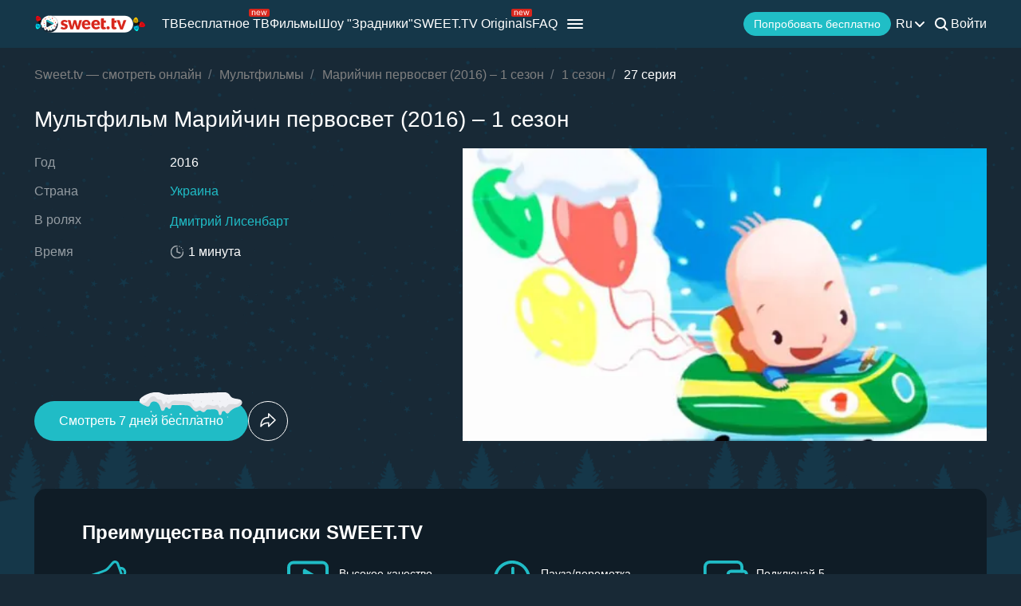

--- FILE ---
content_type: text/html; charset=utf-8
request_url: https://sweet.tv/ru/cartoon/23022-mariychin-pervosvet/s7043/e142511
body_size: 46068
content:
<!DOCTYPE html>
<html lang="ru-UA" prefix="og: http://ogp.me/ns#">
<head>
    
            <meta charset="utf-8">
    <title>Сериал Марийчин первосвет (2016) – 1 сезон смотреть на Sweet TV</title>
<meta name="description" content="Марийчин первосвет (2016) – 1 сезон –  смотреть на Sweet TV. Вся информация о сериале Марийчин первосвет (2016) – 1 сезон: даты выхода, актеры, трейлеры, отзывы.  7 дней бесплатного доступа ⭐ 5 устройств - одна цена!">
<link rel="canonical" href="https://sweet.tv/ru/cartoon/23022-mariychin-pervosvet/s7043/e142511">
    <meta property="og:title" content="Сериал Марийчин первосвет (2016) – 1 сезон смотреть на Sweet TV">
<meta property="og:description" content="Марийчин первосвет (2016) – 1 сезон –  смотреть на Sweet TV. Вся информация о сериале Марийчин первосвет (2016) – 1 сезон: даты выхода, актеры, трейлеры, отзывы.  7 дней бесплатного доступа ⭐ 5 устройств - одна цена!">
<meta property="og:type" content="video.movie">
<meta property="og:image:alt" content="Марийчин первосвет (2016) – 1 сезон">
<meta property="og:url" content="https://sweet.tv/ru/cartoon/23022-mariychin-pervosvet/s7043/e142511">
<meta property="og:image" content="https://static.sweet.tv/images/cache/v3/episode_previews/CK_ZCBAB/bf686a8681e7b324755ec37fbd957ab8.jpg">

    <meta name="twitter:card" content="summary_large_image">
<meta name="twitter:image" content="https://static.sweet.tv/images/cache/v3/episode_previews/CK_ZCBAB/bf686a8681e7b324755ec37fbd957ab8.jpg">
<meta name="twitter:title" content="Сериал Марийчин первосвет (2016) – 1 сезон смотреть на Sweet TV">
<meta name="twitter:description" content="Марийчин первосвет (2016) – 1 сезон –  смотреть на Sweet TV. Вся информация о сериале Марийчин первосвет (2016) – 1 сезон: даты выхода, актеры, трейлеры, отзывы.  7 дней бесплатного доступа ⭐ 5 устройств - одна цена!">
<meta name="twitter:url" content="https://sweet.tv/ru/cartoon/23022-mariychin-pervosvet/s7043/e142511">
<meta name="twitter:image:alt" content="Марийчин первосвет (2016) – 1 сезон">
    <meta property="og:site_name" content="sweet.tv">
            <meta property="og:locale"
              content="ru_UA"
        >
        <meta name="robots" content="index, follow"/>
            <link rel="manifest" href="/manifest.json">

    
            <meta name="apple-itunes-app" content="app-id=1356560199, app-argument=sweettv://movie/23022-mariychin-pervosvet">
    <meta property="al:ios:url" content="sweettv://movie/23022-mariychin-pervosvet">
    <meta property="al:ios:app_store_id" content="1356560199">
    <meta property="al:ios:app_name" content="SWEET.TV: TV & Movie hits">

    <meta property="al:android:url" content="sweettv://movie/23022-mariychin-pervosvet">
    <meta property="al:android:package" content="tv.sweet.player">
    <meta property="al:android:app_name" content="SWEET.TV">
    <meta property="al:android:app_store_url" content="https://play.google.com/store/apps/details?id=tv.sweet.player">
    
    <meta name="facebook-domain-verification" content="p7j73rx2lgnsb7jbnfg5q53j29cywu"/>

            <meta name="viewport" content="width=device-width, initial-scale=1, shrink-to-fit=no">
        <meta name="application-name" content="SWEET.TV">
    <meta name="theme-color" content="#263c4c">
    <link rel="shortcut icon" href="/images/sprites/favicon.ico" type="image/x-icon">

    <link rel="preload" as="image" href="/images/v2/logo_sweettv_light.svg">
    <link rel="preload"
          href="https://cdn.jsdelivr.net/npm/lozad@1.16.0/dist/lozad.min.js"
          as="script"
          crossorigin="anonymous">
        <link rel="preload" href="/js/new/compiled/movie.min.js?id=5d1121a030165c7d7ab1e697b186f505" as="script">
    <link rel="preload" href="/styles/compiled/pages/movie.min.css?id=71d4e7b51df8ff324c4af1b9989b25d2" as="style">

    <link rel="preload" href="https://static.sweet.tv/images/cache/v3/episode_previews/CK_ZCBAB/bf686a8681e7b324755ec37fbd957ab8.jpg" as="image">

            <meta name="twitter:image" content="https://static.sweet.tv/images/cache/v3/episode_previews/CK_ZCBAB/bf686a8681e7b324755ec37fbd957ab8.jpg">
    
    <meta http-equiv="Content-Language" content="ru">

    
    <link rel="llms" href="https://sweet.tv/llms.txt" />

    
                                                            <link rel="alternate"
                          hreflang="uk-UA"
                          href="https://sweet.tv/cartoon/23022-mariychin-pershosvit/s7043/e142511"/>
                                                                            <link rel="alternate"
                      hreflang="en"
                      href="https://sweet.tv/en/cartoon/23022-mary-meets-world/s7043/e142511"/>
                                                            <link rel="alternate"
                      hreflang="ru"
                      href="https://sweet.tv/ru/cartoon/23022-mariychin-pervosvet/s7043/e142511"/>
                                                                                <link rel="alternate"
                          hreflang="ro-RO"
                          href="https://sweet.tv/ro/cartoon/23022-mary-s-primordial-world/s7043/e142511"/>
                                                                                                <link rel="alternate"
                          hreflang="sr-SR"
                          href="https://sweet.tv/sr/cartoon/23022-mary-s-primordial-world/s7043/e142511"/>
                                                                                <link rel="alternate" hreflang="x-default" href="https://sweet.tv/cartoon/23022-mariychin-pershosvit/s7043/e142511"/>
                        
    


                <script type="application/ld+json">{
    "@type": "TVEpisode",
    "@context": "https://schema.org",
    "name": "Марийчин первосвет - 27 серия",
    "description": "Сериал «Марийчин первосвет» о жизни, развитии и приключениях маленького Человека. О первых впечатлениях и интересных знакомствах маленьких озорников. Это тоже первые впечатления родителей.",
            "episodeNumber": 27,
                    "duration": "PT2H0M0S",
                "countryOfOrigin": {
            "@type": "Country",
            "name": "Украина"
        },
                    "inLanguage": ["uk"],
            "partOfSeason": {
        "@type": "CreativeWorkSeason",
        "name": "Марийчин первосвет - 1 сезон",
                    "seasonNumber": 1,
                "url": "https://sweet.tv/ru/cartoon/23022-mariychin-pervosvet/s7043",
        "partOfSeries": {
            "@type": "TVSeries",
            "name": "Марийчин первосвет",
            "alternateName": "Марийчин первосвет",
            "description": "Сериал «Марийчин первосвет» о жизни, развитии и приключениях маленького Человека. О первых впечатлениях и интересных знакомствах маленьких озорников. Это тоже первые впечатления родителей.",
            "url": "https://sweet.tv/ru/cartoon/23022-mariychin-pervosvet",
                            "image": "https://static.sweet.tv/images/cache/v3/movie_poster/CO6zARICcnUYAQ==/23022-mariychin-pervosvet.jpg",
                                        "numberOfSeasons": 1,
                "numberOfEpisodes": 60,
                                                "contentRating": "0+"
        }
    },
                "producer": [{"@type":"Person","name":"Дмитрий Лисенбарт","image":"https://static.sweet.tv/images/cache/v3/person_profile/CJC1BBABIBY=/72336-dmitriy-lisenbart.jpg","url":"https://sweet.tv/ru/actor/72336-dmitriy-lisenbart"}],
            "url": "https://sweet.tv/ru/cartoon/23022-mariychin-pervosvet/s7043/e142511"
}</script>
                <script type="application/ld+json">{
            "@context": "https://schema.org",
            "@type": "ItemList",
            "name": "Марийчин первосвет (2016) – 1 сезон: похожие",
                "itemListElement": [
                            {
                    "@type": "ListItem",
                    "position": 1,
                        "item": {
    "@type": "Movie",
    "@context": "https:\/\/schema.org",
    "name": "Очень плохие мамочки",
    "url": "https:\/\/sweet.tv\/ru\/movie\/4005-ochen-plohie-mamochki",
    "description": "Три подруги, обремененные семейными заботами, решают хоть раз в жизни гульнуть, как следует, и пускаются во все тяжкие. Они организовывают отвязную вечеринку, громят супермаркет и наведываются в спа - салон. Это приводит к множеству комичных ситуаций.",
    "image": "https:\/\/static.sweet.tv\/images\/cache\/v3\/movie_poster\/CKUfEgJydRgB\/4005-ochen-plohie-mamochki.jpg",
    "genre": [
        "Комедии"
    ],
    "countryOfOrigin": {
        "@type": "Country",
        "name": "США"
    },
    "aggregateRating": {
        "@type": "AggregateRating",
        "bestRating": "10",
        "ratingValue": "6.2",
        "ratingCount": "140384"
    },
    "contentRating": "18+"
}
                },                            {
                    "@type": "ListItem",
                    "position": 2,
                        "item": {
    "@type": "Movie",
    "@context": "https:\/\/schema.org",
    "name": "Крупная рыба",
    "url": "https:\/\/sweet.tv\/ru\/movie\/4694-krupnaya-ryba",
    "description": "На свадьбе своего сына Уильяма, фантазёр и выдумщик Эдвард ссорится с ним, после чего они не общаются долгих три года. Переосмыслив всё, Уильям приезжает к больному отцу и тот рассказывает мистическую и невероятную историю своей жизни, в которую тяжело поверить, после чего парень попытается предпринять небольшое расследование.",
    "image": "https:\/\/static.sweet.tv\/images\/cache\/v3\/movie_poster\/CNYkEgJydRgB\/76834-4693-krupnaya_1920x1080.jpg",
    "genre": [
        "Драмы",
        "Фантастика"
    ],
    "countryOfOrigin": {
        "@type": "Country",
        "name": "США"
    },
    "aggregateRating": {
        "@type": "AggregateRating",
        "bestRating": "10",
        "ratingValue": "7.9",
        "ratingCount": "475983"
    },
    "contentRating": "12+"
}
                },                            {
                    "@type": "ListItem",
                    "position": 3,
                        "item": {
    "@type": "Movie",
    "@context": "https:\/\/schema.org",
    "name": "Сплит",
    "url": "https:\/\/sweet.tv\/ru\/movie\/9044-split",
    "description": "Кевин страдает от психического расстройства: в его теле живут более 23 разных личностей. Одна из них заставляет парня похитить и держать в плену троих молодых девушек. Демон в человеческом облике терзает и играет с пленницами, готовя их к пришествию Зверя.",
    "image": "https:\/\/static.sweet.tv\/images\/cache\/v3\/movie_poster\/CNRGEgJydRgB\/9044-split.jpg",
    "genre": [
        "Триллеры",
        "Ужасы"
    ],
    "countryOfOrigin": {
        "@type": "Country",
        "name": "США"
    },
    "aggregateRating": {
        "@type": "AggregateRating",
        "bestRating": "10",
        "ratingValue": "7.3",
        "ratingCount": "613523"
    },
    "contentRating": "16+"
}
                },                            {
                    "@type": "ListItem",
                    "position": 4,
                        "item": {
    "@type": "Movie",
    "@context": "https:\/\/schema.org",
    "name": "Приключения мистера Пибоди и Шермана",
    "url": "https:\/\/sweet.tv\/ru\/cartoon\/9426-priklyucheniya-mistera-pibodi-i-shermana",
    "description": "Мистер Пибоди — бизнесмен, изобретатель, ученый, нобелевский лауреат, гурман, двукратный олимпийский чемпион и гений… который кроме всего прочего является собакой. При помощи своего самого неординарного изобретения — машины ВЕЙБЕК — мистер Пибоди и его приемный сын Шерман мгновенно перемещаются в прошлое, где становятся свидетелями самых важных исторических событий и общаются с известными историческими личностями. Но когда Шерман нарушает правила путешествий во времени, нашим героям приходится вновь отправиться в путь — на сей раз с целью восстановления цепи исторических событий и спасения будущего. Кроме того, мистеру Пибоди предстоит справиться с самой сложной для него задачей — стать настоящим отцом для Шермана.",
    "image": "https:\/\/static.sweet.tv\/images\/cache\/v3\/movie_poster\/CNJJEgJydRgB\/9426-priklyucheniya-mistera-pibodi-i-shermana.jpg",
    "genre": [
        "Комедии",
        "Приключения"
    ],
    "countryOfOrigin": {
        "@type": "Country",
        "name": "США"
    },
    "aggregateRating": {
        "@type": "AggregateRating",
        "bestRating": "10",
        "ratingValue": "6.8",
        "ratingCount": "83305"
    },
    "contentRating": "6+"
}
                },                            {
                    "@type": "ListItem",
                    "position": 5,
                        "item": {
    "@type": "Movie",
    "@context": "https:\/\/schema.org",
    "name": "Облачно... 2: Месть ГМО",
    "url": "https:\/\/sweet.tv\/ru\/cartoon\/10474-oblachno-2-mest-gmo",
    "description": "Сейчас Флинт Локвуд работает в The Live Corp Company для своего кумира Честера. Но он вынужден покинуть свой пост, когда узнает, что его машина все еще работает и производит опасные гибриды.",
    "image": "https:\/\/static.sweet.tv\/images\/cache\/v3\/movie_poster\/COpREgJydRgB\/10474-oblachno-2-mest-gmo.jpg",
    "genre": [
        "Комедии",
        "Семейные"
    ],
    "countryOfOrigin": {
        "@type": "Country",
        "name": "США"
    },
    "aggregateRating": {
        "@type": "AggregateRating",
        "bestRating": "10",
        "ratingValue": "6.3",
        "ratingCount": "124024"
    },
    "contentRating": "6+"
}
                },                            {
                    "@type": "ListItem",
                    "position": 6,
                        "item": {
    "@type": "Movie",
    "@context": "https:\/\/schema.org",
    "name": "Геркулес",
    "url": "https:\/\/sweet.tv\/ru\/cartoon\/10492-gerkules",
    "description": "Аид — властитель загробного мира. Много лет назад он был фактически сослан своим старшим братом Зевсом в глубины Ада и теперь намерен наверстать упущенное, собрав армию монстров и захватив Олимп. Единственный, кто может помешать Аиду — сын Зевса, юный Геркулес, поэтому прислужники злодея похищают младенца и превращают его в простого смертного.",
    "image": "https:\/\/static.sweet.tv\/images\/cache\/v3\/movie_poster\/CPxREgJydRgB\/313221-gerkules.jpg",
    "genre": [
        "Комедии",
        "Приключения",
        "Семейные"
    ],
    "countryOfOrigin": {
        "@type": "Country",
        "name": "США"
    },
    "aggregateRating": {
        "@type": "AggregateRating",
        "bestRating": "10",
        "ratingValue": "7.3",
        "ratingCount": "276005"
    },
    "contentRating": "12+"
}
                },                            {
                    "@type": "ListItem",
                    "position": 7,
                        "item": {
    "@type": "Movie",
    "@context": "https:\/\/schema.org",
    "name": "Мачо и ботан",
    "url": "https:\/\/sweet.tv\/ru\/movie\/10631-macho-i-botan",
    "description": "Шмидт и Дженко люто ненавидели друг друга в школе, но после выпуска оба стали полицейскими и даже подружились. Получив задание под прикрытием, они меняют пистолеты и удостоверения на ранцы. Беда в том, что современные тинейджеры сильно отличаются от тех, какими их запомнили Шмидт и Дженко. Кроме того, парни понимают, что, несмотря на прошедшие годы, детские комплексы им так и не удалось полностью искоренить. Обоим предстоит вновь заглянуть в глаза собственным страхам и в прямом смысле слова вернуться в шкуры подростков.",
    "image": "https:\/\/static.sweet.tv\/images\/cache\/v3\/movie_poster\/CIdTEgJydRgB\/254620-macho-i-botan.jpg",
    "genre": [
        "Комедии",
        "Боевики",
        "Криминал"
    ],
    "countryOfOrigin": {
        "@type": "Country",
        "name": "США"
    },
    "aggregateRating": {
        "@type": "AggregateRating",
        "bestRating": "10",
        "ratingValue": "7.2",
        "ratingCount": "638771"
    },
    "contentRating": "18+"
}
                },                            {
                    "@type": "ListItem",
                    "position": 8,
                        "item": {
    "@type": "Movie",
    "@context": "https:\/\/schema.org",
    "name": "Криминальное чтиво",
    "url": "https:\/\/sweet.tv\/ru\/movie\/12589-kriminalnoe-chtivo",
    "description": "Двое бандитов Винсент Вега и Джулс Винфилд проводят время в философских беседах в перерыве между разборками и «решением проблем» с должниками своего криминального босса Марселласа Уоллеса. Параллельно разворачиваются три истории. В первой из них Винсент присматривает за женой Марселласа Мией и спасает ее от передозировки наркотиков. Во второй рассказывается о Бутче Кулидже, боксере, нанятом Уоллесом, чтобы сдать бой, но обманувшим его. Третья история объединяет первые две — в кафе парочка молодых неудачливых грабителей — Пампкин и Хани Бани делают попытку ограбления, но Джулс останавливает их.",
    "image": "https:\/\/static.sweet.tv\/images\/cache\/v3\/movie_poster\/CK1iEgJydRgB\/12589-kriminalnoe-chtivo.jpg",
    "genre": [
        "Комедии",
        "Триллеры",
        "Криминал"
    ],
    "countryOfOrigin": {
        "@type": "Country",
        "name": "США"
    },
    "aggregateRating": {
        "@type": "AggregateRating",
        "bestRating": "10",
        "ratingValue": "8.8",
        "ratingCount": "2405716"
    },
    "contentRating": "18+"
}
                },                            {
                    "@type": "ListItem",
                    "position": 9,
                        "item": {
    "@type": "Movie",
    "@context": "https:\/\/schema.org",
    "name": "Красавица и чудовище",
    "url": "https:\/\/sweet.tv\/ru\/movie\/13213-krasavica-i-chudovishche",
    "description": "Обозлённая Волшебница превратила принца Адама в отвратительное чудовище за то, что тот был злым, самовлюблённым и грубым. Чтобы снять чары с себя и слуг своего замка, ему необходимо научиться быть добрым, любить и быть любимым. Произойти это должно до того, как с розы, подаренной Волшебницей, упадёт последний лепесток.",
    "image": "https:\/\/static.sweet.tv\/images\/cache\/v3\/movie_poster\/CJ1nEgJydRgB\/13213-krasavica-i-chudovishche.jpg",
    "genre": [
        "Мелодрамы",
        "Семейные",
        "Фэнтези",
        "Мюзиклы"
    ],
    "countryOfOrigin": {
        "@type": "Country",
        "name": "США"
    },
    "aggregateRating": {
        "@type": "AggregateRating",
        "bestRating": "10",
        "ratingValue": "7.1",
        "ratingCount": "355525"
    },
    "contentRating": "16+"
}
                },                            {
                    "@type": "ListItem",
                    "position": 10,
                        "item": {
    "@type": "Movie",
    "@context": "https:\/\/schema.org",
    "name": "Мы — монстры",
    "url": "https:\/\/sweet.tv\/ru\/cartoon\/13292-my-monstry",
    "description": "По воле могущественного Дракулы вся семейка Уишбоун сталкивается с «монстрическими» проблемами: мама превращается в вампира, папа — в Франкенштейна, а их дети — в мумию и оборотня. Теперь они должны сплотиться, чтобы победить повелителя тьмы и снова стать не только людьми, но и дружной семьей.",
    "image": "https:\/\/static.sweet.tv\/images\/cache\/v3\/movie_poster\/COxnEgJydRgB\/13292-my-monstry.jpg",
    "genre": [
        "Комедии"
    ],
    "countryOfOrigin": {
        "@type": "Country",
        "name": "Великобритания"
    },
    "aggregateRating": {
        "@type": "AggregateRating",
        "bestRating": "10",
        "ratingValue": "4.8",
        "ratingCount": "5837"
    },
    "contentRating": "6+"
}
                },                            {
                    "@type": "ListItem",
                    "position": 11,
                        "item": {
    "@type": "Movie",
    "@context": "https:\/\/schema.org",
    "name": "Джуманджи: Зов джунглей",
    "url": "https:\/\/sweet.tv\/ru\/movie\/13629-dzhumandzhi-zov-dzhungley",
    "description": "Четверо подростков оказываются внутри игры «Джуманджи». Их ждет схватка с носорогами, черными мамбами, а на каждом шагу будет подстерегать бесконечная череда ловушек и головоломок. Чтобы пройти игру и остаться в живых, им придется перевоплотиться в персонажей игры: робкий и застенчивый Спенсер превращается в отважного и сильного исследователя, здоровяк Фридж — в коротышку, модница и красавица Беттани — в профессора, а неуклюжая и нескладная Марта становится бесстрашной и ловкой амазонкой. Друзьям придется привыкнуть к совершенно новым и таким непривычным для себя ролям и найти дорогу домой.",
    "image": "https:\/\/static.sweet.tv\/images\/cache\/v3\/movie_poster\/CL1qEgJydRgB\/13629-dzhumandzhi-zov-dzhungley.jpg",
    "genre": [
        "Комедии",
        "Боевики",
        "Приключения",
        "Фэнтези"
    ],
    "countryOfOrigin": {
        "@type": "Country",
        "name": "США"
    },
    "aggregateRating": {
        "@type": "AggregateRating",
        "bestRating": "10",
        "ratingValue": "6.9",
        "ratingCount": "495118"
    },
    "contentRating": "16+"
}
                },                            {
                    "@type": "ListItem",
                    "position": 12,
                        "item": {
    "@type": "Movie",
    "@context": "https:\/\/schema.org",
    "name": "Веном",
    "url": "https:\/\/sweet.tv\/ru\/movie\/14558-venom",
    "description": "Что если в один прекрасный день в тебя вселяется существо-симбиот, которое наделяет тебя сверхчеловеческими способностями? Вот только Веном — симбиот совсем недобрый, и договориться с ним невозможно. Хотя нужно ли договариваться?.. Ведь в какой-то момент ты понимаешь, что быть плохим вовсе не так уж и плохо. Так даже веселее. В мире и так слишком много супергероев! Мы — Веном!",
    "image": "https:\/\/static.sweet.tv\/images\/cache\/v3\/movie_poster\/CN5xEgJydRgB\/14558-venom.jpg",
    "genre": [
        "Боевики",
        "Фантастика",
        "Триллеры",
        "Ужасы"
    ],
    "countryOfOrigin": {
        "@type": "Country",
        "name": "Китай"
    },
    "aggregateRating": {
        "@type": "AggregateRating",
        "bestRating": "10",
        "ratingValue": "6.6",
        "ratingCount": "598803"
    },
    "contentRating": "16+"
}
                },                            {
                    "@type": "ListItem",
                    "position": 13,
                        "item": {
    "@type": "Movie",
    "@context": "https:\/\/schema.org",
    "name": "Пассажир",
    "url": "https:\/\/sweet.tv\/ru\/movie\/14880-passazhir",
    "description": "Еще вчера его день начинался с поездки на работу в одном и том же поезде, в компании уже давно знакомых лиц, но сегодня таинственная незнакомка предлагает ему поучаствовать в эксперименте. Одна остановка, чтобы принять решение, и единственный шанс из тысячи победить. Осторожно, игра начинается…",
    "image": "https:\/\/static.sweet.tv\/images\/cache\/v3\/movie_poster\/CKB0EgJydRgB\/14880-passazhir.jpg",
    "genre": [
        "Боевики",
        "Драмы",
        "Детективы",
        "Триллеры",
        "Криминал"
    ],
    "countryOfOrigin": {
        "@type": "Country",
        "name": "США"
    },
    "aggregateRating": {
        "@type": "AggregateRating",
        "bestRating": "10",
        "ratingValue": "6.3",
        "ratingCount": "132961"
    },
    "contentRating": "16+"
}
                },                            {
                    "@type": "ListItem",
                    "position": 14,
                        "item": {
    "@type": "TVSeries",
    "@context": "https:\/\/schema.org",
    "name": "Гримм",
    "url": "https:\/\/sweet.tv\/ru\/series\/15433-grimm",
    "description": "Действие происходит в современном Портленде, где детектив из отдела убийств узнаёт, что он является потомком группы охотников, известных как «Гриммы», которые сражаются, чтобы сохранить человечество в безопасности от сверхъестественных существ. Узнав о своей судьбе, и том, что он является последним из своего рода, он должен защитить каждую живую душу от зловещих персонажей сборника сказок, которые проникли в реальный мир.",
    "image": "https:\/\/static.sweet.tv\/images\/cache\/v3\/movie_poster\/CMl4EgJydRgB\/15433-grimm.jpg",
    "genre": [
        "Драмы",
        "Фантастика",
        "Детективы",
        "Ужасы"
    ],
    "countryOfOrigin": {
        "@type": "Country",
        "name": "США"
    },
    "aggregateRating": {
        "@type": "AggregateRating",
        "bestRating": "10",
        "ratingValue": "7.9",
        "ratingCount": "139150"
    },
    "contentRating": "14+",
    "numberOfSeasons": 6,
    "numberOfEpisodes": 122
}
                },                            {
                    "@type": "ListItem",
                    "position": 15,
                        "item": {
    "@type": "Movie",
    "@context": "https:\/\/schema.org",
    "name": "Обливион",
    "url": "https:\/\/sweet.tv\/ru\/movie\/15553-oblivion",
    "description": "Земля, пережившая войну с инопланетными захватчиками, опустела; остатки человечества готовятся покинуть непригодную для жизни планету. Главный герой — техник по обслуживанию дронов — находит разбившийся корабль NASA, команда которого погибает у него на глазах. Ему удаётся спасти лишь одну женщину — и вскоре он понимает, что это перевернёт его жизнь.",
    "image": "https:\/\/static.sweet.tv\/images\/cache\/v3\/movie_poster\/CMF5EgJydRgB\/15553-oblivion.jpg",
    "genre": [
        "Боевики",
        "Приключения",
        "Фантастика",
        "Триллеры",
        "Мелодрамы"
    ],
    "countryOfOrigin": {
        "@type": "Country",
        "name": "США"
    },
    "aggregateRating": {
        "@type": "AggregateRating",
        "bestRating": "10",
        "ratingValue": "7",
        "ratingCount": "582057"
    },
    "contentRating": "12+"
}
                },                            {
                    "@type": "ListItem",
                    "position": 16,
                        "item": {
    "@type": "Movie",
    "@context": "https:\/\/schema.org",
    "name": "Доктор Стрэндж",
    "url": "https:\/\/sweet.tv\/ru\/movie\/15659-doktor-strendzh",
    "description": "Страшная автокатастрофа поставила крест на карьере успешного нейрохирурга Доктора Стрэнджа. Отчаявшись, он отправляется в путешествие в поисках исцеления и открывает в себе невероятные способности к трансформации пространства и времени. Теперь он — связующее звено между параллельными измерениями, а его миссия — защищать жителей Земли и противодействовать Злу, какое бы обличие оно ни принимало.",
    "image": "https:\/\/static.sweet.tv\/images\/cache\/v3\/movie_poster\/CKt6EgJydRgB\/15659-doktor-strendzh.jpg",
    "genre": [
        "Боевики",
        "Приключения",
        "Фантастика",
        "Фэнтези"
    ],
    "countryOfOrigin": {
        "@type": "Country",
        "name": "США"
    },
    "aggregateRating": {
        "@type": "AggregateRating",
        "bestRating": "10",
        "ratingValue": "7.5",
        "ratingCount": "869716"
    },
    "contentRating": "16+"
}
                },                            {
                    "@type": "ListItem",
                    "position": 17,
                        "item": {
    "@type": "Movie",
    "@context": "https:\/\/schema.org",
    "name": "Супер 8",
    "url": "https:\/\/sweet.tv\/ru\/movie\/15707-super-8",
    "description": "Летом 1979 года несколько подростков из маленького городка, снимавшие любительский фильм на камеру «Супер 8», стали свидетелями железнодорожной катастрофы. Вскоре странные исчезновения и необъяснимые события начинают происходить в городке, и местный шериф пытается разгадать их тайну — куда более ужасающую, чем все могли себе представить.",
    "image": "https:\/\/static.sweet.tv\/images\/cache\/v3\/movie_poster\/CNt6EgJydRgB\/46767-16129-super_1920x1080.jpg",
    "genre": [
        "Фантастика",
        "Детективы",
        "Триллеры"
    ],
    "countryOfOrigin": {
        "@type": "Country",
        "name": "США"
    },
    "aggregateRating": {
        "@type": "AggregateRating",
        "bestRating": "10",
        "ratingValue": "7",
        "ratingCount": "378892"
    },
    "contentRating": "16+"
}
                },                            {
                    "@type": "ListItem",
                    "position": 18,
                        "item": {
    "@type": "Movie",
    "@context": "https:\/\/schema.org",
    "name": "Джек Ричер",
    "url": "https:\/\/sweet.tv\/ru\/movie\/16092-dzhek-richer",
    "description": "Снайпер убивает нескольких случайных прохожих. Его находят и арестовывают. Все улики указывают на него. На допросе вместо признания он пишет имя — Джек Ричер. Больше обвиняемый не может ничего сказать, поскольку после избиения заключёнными впадает в кому. Загадочный Джек Ричер появляется незамедлительно. Что теперь будет с убийцей?",
    "image": "https:\/\/static.sweet.tv\/images\/cache\/v3\/movie_poster\/CNx9EgJydRgB\/16092-dzhek-richer.jpg",
    "genre": [
        "Боевики",
        "Детективы",
        "Триллеры",
        "Криминал"
    ],
    "countryOfOrigin": {
        "@type": "Country",
        "name": "США"
    },
    "aggregateRating": {
        "@type": "AggregateRating",
        "bestRating": "10",
        "ratingValue": "7",
        "ratingCount": "388070"
    },
    "contentRating": "16+"
}
                },                            {
                    "@type": "ListItem",
                    "position": 19,
                        "item": {
    "@type": "Movie",
    "@context": "https:\/\/schema.org",
    "name": "Трон: Наследие",
    "url": "https:\/\/sweet.tv\/ru\/movie\/16164-tron-nasledie",
    "description": "Сэм Флинн, технически одарённый 27-летний сын Кевина Флинна, начинает расследовать исчезновение своего отца и оказывается втянутым в тот же мир жестоких программ и гладиаторских игр, в котором его отец жил на протяжении 20 лет. Вместе с помощницей Кевина отец и сын пускаются в рискованное путешествие за жизнью по поражающей взгляд кибер-вселенной, которая стала ещё более совершенной и чрезвычайно опасной.",
    "image": "https:\/\/static.sweet.tv\/images\/cache\/v3\/movie_poster\/CKR-EgJydRgB\/16164-tron-nasledie.jpg",
    "genre": [
        "Боевики",
        "Приключения",
        "Фантастика"
    ],
    "countryOfOrigin": {
        "@type": "Country",
        "name": "США"
    },
    "aggregateRating": {
        "@type": "AggregateRating",
        "bestRating": "10",
        "ratingValue": "6.8",
        "ratingCount": "384194"
    },
    "contentRating": "12+"
}
                },                            {
                    "@type": "ListItem",
                    "position": 20,
                        "item": {
    "@type": "Movie",
    "@context": "https:\/\/schema.org",
    "name": "Трансформеры",
    "url": "https:\/\/sweet.tv\/ru\/movie\/16165-transformery",
    "description": "В течение многих столетий две расы роботов-инопланетян — Автоботы и Десептиконы — вели войну, ставкой в которой была судьба Вселенной. И вот война докатилась до Земли. В то время, когда силы зла ищут ключ к верховной власти, наш последний шанс на спасение находится в руках юного землянина. Единственное, что стоит между несущими зло Десептиконами и высшей властью — это ключ, находящийся в руках простого парнишки. Обычный подросток, Сэм Уитвикки озабочен повседневными хлопотами — школа, друзья, машины, девочки. Не ведая о том, что он является последним шансом человечества на спасение, Сэм вместе со своей подругой Микаэлой оказывается вовлеченным в противостояние Автоботов и Десептиконов. Только тогда Сэм понимает истинное значение семейного девиза Уитвикки — «без жертв нет победы!»",
    "image": "https:\/\/static.sweet.tv\/images\/cache\/v3\/movie_poster\/CKV-EgJydRgB\/16165-transformery.jpg",
    "genre": [
        "Боевики",
        "Фантастика"
    ],
    "countryOfOrigin": {
        "@type": "Country",
        "name": "США"
    },
    "aggregateRating": {
        "@type": "AggregateRating",
        "bestRating": "10",
        "ratingValue": "7.1",
        "ratingCount": "711506"
    },
    "contentRating": "12+"
}
                },                            {
                    "@type": "ListItem",
                    "position": 21,
                        "item": {
    "@type": "Movie",
    "@context": "https:\/\/schema.org",
    "name": "Трансформеры: Эпоха истребления",
    "url": "https:\/\/sweet.tv\/ru\/movie\/16240-transformery-epoha-istrebleniya",
    "description": "Автоботы и десептиконы оставили человечество собирать планету по кусочкам. Между тем группа могущественных бизнесменов и гениальных ученых пытается извлечь уроки из ошибок прошлого и улучшить технологии до такой степени, чтобы выйти за пределы контролируемого ранее. В это время другая группа — древних мощных трансформеров — берет Землю под прицел.",
    "image": "https:\/\/static.sweet.tv\/images\/cache\/v3\/movie_poster\/CPB-EgJydRgB\/16240-transformery-epoha-istrebleniya.jpg",
    "genre": [
        "Боевики",
        "Приключения",
        "Фантастика"
    ],
    "countryOfOrigin": {
        "@type": "Country",
        "name": "Китай"
    },
    "aggregateRating": {
        "@type": "AggregateRating",
        "bestRating": "10",
        "ratingValue": "5.6",
        "ratingCount": "346877"
    },
    "contentRating": "12+"
}
                },                            {
                    "@type": "ListItem",
                    "position": 22,
                        "item": {
    "@type": "Movie",
    "@context": "https:\/\/schema.org",
    "name": "Трансформеры: Последний рыцарь",
    "url": "https:\/\/sweet.tv\/ru\/movie\/16253-transformery-posledniy-rycar",
    "description": "Оптимус Прайм исчез. Люди ведут войну с Трансформерами. Ключ к нашему будущему погребен в тайнах прошлого, в скрытой истории Трансформеров на Земле… Миссия по спасению мира ложится на плечи разношерстной компании, состоящей из Кейда Йегера, Бамблби, английского лорда и профессора из Оксфорда. Пришла пора действовать! Жертвы станут героями. Герои станут злодеями. Выстоит только один мир: их или наш.",
    "image": "https:\/\/static.sweet.tv\/images\/cache\/v3\/movie_poster\/CP1-EgJydRgB\/16253-transformery-posledniy-rycar.jpg",
    "genre": [
        "Боевики",
        "Приключения",
        "Фантастика"
    ],
    "countryOfOrigin": {
        "@type": "Country",
        "name": "Канада"
    },
    "aggregateRating": {
        "@type": "AggregateRating",
        "bestRating": "10",
        "ratingValue": "5.2",
        "ratingCount": "183541"
    },
    "contentRating": "12+"
}
                },                            {
                    "@type": "ListItem",
                    "position": 23,
                        "item": {
    "@type": "Movie",
    "@context": "https:\/\/schema.org",
    "name": "Хроники Нарнии: Лев, колдунья и волшебный шкаф",
    "url": "https:\/\/sweet.tv\/ru\/movie\/16334-hroniki-narnii-lev-koldunya-i-volshebnyy-shkaf",
    "description": "Люси, Эдмунд, Сьюзан и Питер находят мир Нарнии в волшебном гардеробе, играя в прятки в загородном поместье таинственного профессора. Оказавшись там, дети обнаруживают некогда мирную землю, где обитают говорящие звери, карлики, фавны, кентавры и великаны, которую злая Белая Ведьма превратила в мир вечной зимы. С помощью мудрого льва Аслана дети ведут Нарнию в захватывающую битву, чтобы навсегда освободиться от сил Ведьмы!",
    "image": "https:\/\/static.sweet.tv\/images\/cache\/v3\/movie_poster\/CM5_EgJydRgB\/16334-hroniki-narnii-lev-koldunya-i-volshebnyy-shkaf.jpg",
    "genre": [
        "Приключения",
        "Семейные",
        "Фэнтези"
    ],
    "countryOfOrigin": {
        "@type": "Country",
        "name": "Великобритания"
    },
    "aggregateRating": {
        "@type": "AggregateRating",
        "bestRating": "10",
        "ratingValue": "6.9",
        "ratingCount": "454040"
    },
    "contentRating": "6+"
}
                },                            {
                    "@type": "ListItem",
                    "position": 24,
                        "item": {
    "@type": "Movie",
    "@context": "https:\/\/schema.org",
    "name": "Хроники Нарнии: Принц Каспиан",
    "url": "https:\/\/sweet.tv\/ru\/movie\/16338-hroniki-narnii-princ-kaspian",
    "description": "Люси, Эдмунд, Сьюзен и Питер возвращаются в волшебный мир Нарнии, чтобы вернуть мир и гармонию в сказочную страну. Но сперва им нужно спасти законного наследника престола — принца Каспиана.",
    "image": "https:\/\/static.sweet.tv\/images\/cache\/v3\/movie_poster\/CNJ_EgJydRgB\/16338-hroniki-narnii-princ-kaspian.jpg",
    "genre": [
        "Боевики",
        "Приключения",
        "Семейные",
        "Фэнтези"
    ],
    "countryOfOrigin": {
        "@type": "Country",
        "name": "Польша"
    },
    "aggregateRating": {
        "@type": "AggregateRating",
        "bestRating": "10",
        "ratingValue": "6.5",
        "ratingCount": "237520"
    },
    "contentRating": "6+"
}
                },                            {
                    "@type": "ListItem",
                    "position": 25,
                        "item": {
    "@type": "Movie",
    "@context": "https:\/\/schema.org",
    "name": "Храбрая сердцем",
    "url": "https:\/\/sweet.tv\/ru\/cartoon\/16348-hrabraya-serdcem",
    "description": "Принцесса Мерида хочет жить по своим собственным правилам, потому отказывается следовать традициям своего королевства. Это приводит к хаосу, и теперь Мерида вынуждена полагаться на собственные силы, чтобы снять зловещее проклятье.",
    "image": "https:\/\/static.sweet.tv\/images\/cache\/v3\/movie_poster\/CNx_EgJydRgB\/313206-hrabraya-serdcem.jpg",
    "genre": [
        "Семейные"
    ],
    "countryOfOrigin": {
        "@type": "Country",
        "name": "Великобритания"
    },
    "aggregateRating": {
        "@type": "AggregateRating",
        "bestRating": "10",
        "ratingValue": "7.1",
        "ratingCount": "474121"
    },
    "contentRating": "6+"
}
                },                            {
                    "@type": "ListItem",
                    "position": 26,
                        "item": {
    "@type": "Movie",
    "@context": "https:\/\/schema.org",
    "name": "Семейка Крудс",
    "url": "https:\/\/sweet.tv\/ru\/cartoon\/16367-semeyka-kruds",
    "description": "После того, как их пещера уничтожена, семья пещерных людей должна совершить путешествие по незнакомому фантастическому миру с помощью изобретательного мальчика.",
    "image": "https:\/\/static.sweet.tv\/images\/cache\/v3\/movie_poster\/CO9_EgJydRgB\/16367-semeyka-kruds.jpg",
    "genre": [
        "Комедии",
        "Приключения"
    ],
    "countryOfOrigin": {
        "@type": "Country",
        "name": "США"
    },
    "aggregateRating": {
        "@type": "AggregateRating",
        "bestRating": "10",
        "ratingValue": "7.1",
        "ratingCount": "248972"
    },
    "contentRating": "0+"
}
                },                            {
                    "@type": "ListItem",
                    "position": 27,
                        "item": {
    "@type": "Movie",
    "@context": "https:\/\/schema.org",
    "name": "Мир Юрского периода",
    "url": "https:\/\/sweet.tv\/ru\/movie\/16372-mir-yurskogo-perioda",
    "description": "Тысячи людей спешат увидеть Мир Юрского периода, но безопасное на первый взгляд развлечение может обернуться угрозой для жизни.",
    "image": "https:\/\/static.sweet.tv\/images\/cache\/v3\/movie_poster\/CPR_EgJydRgB\/16372-mir-yurskogo-perioda.jpg",
    "genre": [
        "Боевики",
        "Приключения",
        "Фантастика"
    ],
    "countryOfOrigin": {
        "@type": "Country",
        "name": "США"
    },
    "aggregateRating": {
        "@type": "AggregateRating",
        "bestRating": "10",
        "ratingValue": "6.9",
        "ratingCount": "721932"
    },
    "contentRating": "12+"
}
                },                            {
                    "@type": "ListItem",
                    "position": 28,
                        "item": {
    "@type": "Movie",
    "@context": "https:\/\/schema.org",
    "name": "Индиана Джонс: В поисках утраченного ковчега",
    "url": "https:\/\/sweet.tv\/ru\/movie\/16413-indiana-dzhons-v-poiskah-utrachennogo-kovchega",
    "description": "Известный археолог и специалист по оккультным наукам доктор Джонс получает опасное задание от правительства США. Он должен отправиться на поиски уникальной реликвии - священного Ковчега. Но Индиана и не подозревает, что аналогичный приказ уже получили тайные агенты Адольфа Гитлера…Этим потрясающим фильмом продюсер Джордж Лукас и режиссер Стивен Спилберг положили начало саги о странствиях благородного доктора Джонса по всевозможным уголкам земного шара.",
    "image": "https:\/\/static.sweet.tv\/images\/cache\/v3\/movie_poster\/CJ2AARICcnUYAQ==\/282235-indiana-dzhons-v-poiskah-utrachennogo-kovchega.jpg",
    "genre": [
        "Боевики",
        "Приключения"
    ],
    "countryOfOrigin": {
        "@type": "Country",
        "name": "США"
    },
    "aggregateRating": {
        "@type": "AggregateRating",
        "bestRating": "10",
        "ratingValue": "8.4",
        "ratingCount": "1101443"
    },
    "contentRating": "6+"
}
                },                            {
                    "@type": "ListItem",
                    "position": 29,
                        "item": {
    "@type": "TVSeries",
    "@context": "https:\/\/schema.org",
    "name": "Аббатство Даунтон",
    "url": "https:\/\/sweet.tv\/ru\/series\/16551-abbatstvo-daunton",
    "description": "1912 год. Англия. Наследник титула графа Грэнтэма, живущего с семьей в своем родовом имении Даунтон, погибает на «Титанике». Семья ожидает, что теперь, когда наследников мужского пола не осталось, владения и капитал семьи после смерти графа перейдут к его старшей дочери. Но граф, отдавший всю свою жизнь своему поместью, отказывается отстаивать права юной Мэри, считая, что все, включая немалый капитал его жены, должно отойти к наследнику его графского титула, безвестному дальнему родственнику…",
    "image": "https:\/\/static.sweet.tv\/images\/cache\/v3\/movie_poster\/CKeBARICcnUYAQ==\/20920-59675-abbatstvo_1920x1080.jpg",
    "genre": [
        "Драмы",
        "Мелодрамы"
    ],
    "countryOfOrigin": {
        "@type": "Country",
        "name": "Великобритания"
    },
    "aggregateRating": {
        "@type": "AggregateRating",
        "bestRating": "10",
        "ratingValue": "8.7",
        "ratingCount": "243706"
    },
    "contentRating": "16+",
    "numberOfSeasons": 2,
    "numberOfEpisodes": 15
}
                },                            {
                    "@type": "ListItem",
                    "position": 30,
                        "item": {
    "@type": "Movie",
    "@context": "https:\/\/schema.org",
    "name": "Пит и его дракон",
    "url": "https:\/\/sweet.tv\/ru\/movie\/16746-pit-i-ego-drakon",
    "description": "Годами старый господин Митчем развлекал местных детишек рассказами о свирепого дракона, обитающего в лесных чащах на Северо-Западном Тихоокеанском побережье. Его дочери Грейс эти рассказы всегда казались выдумками, пока она не встретила Пита, загадочного 10-летнего мальчика без роду и племени, что, по собственным словам, живет в лесу вместе с огромным драконом по имени Элиот. С помощью 11-летней Натальи, чей отец владеет местной пилорама, Грейс решает узнать, откуда Пит, где его место в мире, а заодно выяснить правду о драконе.",
    "image": "https:\/\/static.sweet.tv\/images\/cache\/v3\/movie_poster\/COqCARICcnUYAQ==\/16746-pit-i-ego-drakon.jpg",
    "genre": [
        "Комедии",
        "Боевики",
        "Приключения",
        "Семейные",
        "Фэнтези"
    ],
    "countryOfOrigin": {
        "@type": "Country",
        "name": "США"
    },
    "aggregateRating": {
        "@type": "AggregateRating",
        "bestRating": "10",
        "ratingValue": "6.7",
        "ratingCount": "64030"
    },
    "contentRating": "6+"
}
                }                        ]
        }
        </script>
    
        <script type="application/ld+json">
    {
      "@context": "https://schema.org",
      "@type": "WebSite",
      "name": "SWEET.TV",
      "url": "https://sweet.tv/",
      "description": "SWEET.TV - Национальный онлайн-кинотеатр",
      "mainEntity": [
                    {
              "@type": "WebPage",
              "name": "ТВ",
              "url": "https://sweet.tv/ru/tv"
            },                    {
              "@type": "WebPage",
              "name": "Бесплатное ТВ",
              "url": "https://sweet.tv/ru/free_tv"
            },                    {
              "@type": "WebPage",
              "name": "Фильмы",
              "url": "https://sweet.tv/ru/movie"
            },                    {
              "@type": "WebPage",
              "name": "Мультики",
              "url": "https://sweet.tv/ru/cartoons"
            },                    {
              "@type": "WebPage",
              "name": "Сериалы",
              "url": "https://sweet.tv/ru/series"
            },                    {
              "@type": "WebPage",
              "name": "Спорт",
              "url": "https://sweet.tv/ru/sports"
            },                    {
              "@type": "WebPage",
              "name": "Тарифы",
              "url": "https://sweet.tv/ru/tariffs"
            },                    {
              "@type": "WebPage",
              "name": "Новости",
              "url": "https://sweet.tv/ru/news"
            },                    {
              "@type": "WebPage",
              "name": "ТВ программа",
              "url": "https://sweet.tv/ru/tv_program"
            }                ],
        "inLanguage": ["uk-UA","az-AZ","bg-BG","hu-HU","pl-PL","ro-RO","sk-SK","cs-CZ","lv-LV","lt-LT","et-EE","en-AL","en-BA","el-GR","en-MK","sr-RS","sl-SI","hr-HR","en-ME","el-CY"]
        }
    </script>


<script type="application/ld+json">
{
  "@context": "https://schema.org",
  "@type": "Organization",
  "url": "https://sweet.tv",
  "logo": {
    "@type": "ImageObject",
    "url": "https://sweet.tv/images/logo.png",
    "width": 164,
    "height": 30
  },
  "sameAs": [
                              "https://www.instagram.com/sweet.tv",
                          "https://www.facebook.com/sweet.tv.official",
                          "https://www.youtube.com/c/Sweettvua" ,
                          "https://www.pinterest.com/sweet_tv_official",
                          "https://t.me/sweet_tv_techsupport_bot",
                          "https://www.tiktok.com/@sweet.tv",
            "https://apps.apple.com/UA/app/sweet-tv/id1356560199",
      "https://play.google.com/store/apps/details?id=tv.sweet.player",
      "https://appgallery.huawei.com/#/app/C101034629",
              "https://sweet.tv/ru/faq",
            "https://sweet.tv/ru/copyrights-policy"
      ],
  "contactPoint": [
    {
      "@type": "ContactPoint",
      "email": "info@sweet.tv",
      "contactType": "Служба поддержки"
    },
    {
      "@type": "ContactPoint",
      "email": "b2b@sweet.tv",
      "contactType": "По вопросам сотрудничества"
    },
    {
      "@type": "ContactPoint",
      "email": "partners@sweet.tv",
      "contactType": "Коммерческие предложения"
    },
    {
      "@type": "ContactPoint",
      "email": "team@sweet.tv",
      "contactType": "Email-маркетинг"
    }
  ],
      "address": {
    "@type": "PostalAddress",
    "streetAddress": "ул. Н. Василенко, 7,",
    "addressLocality": "г. Киев,",
    "addressRegion": "Киевская область,",
    "postalCode": "03124,",
    "addressCountry": "UA"
  },
    "name": "SWEET.TV"
  }
</script>    
    <script>
        var GEO_ZONE_ID = 1;
        var LOGIN_DATA_ATTRS;
        var REFERRER = '';
        var LANGUAGE = "ru";
        var AVAILABLE_LOCALES = ["uk","en","ru"];
        var ALL_LOCALES = ["az","be","bg","bs_BA","cs","da","de","el","en","es","et","fi","fr","hr","hu","hy","it","ka","kk","lt","lv","mt","mk_MK","nl","pl","pt","ro","ru","sk","sl","sr","sr_ME","sv","sq","tr","uk","el_CY"];
        var SITE_URL = "https:\/\/sweet.tv";
        var UTM = null;
        var BASE_DIR =  "https:\/\/player.sweet.tv";
        var LANDING_PAGE;
        var TEMPLATES_DIR = "\/templates";
        var REFERRER_MANUAL = false;
        var HTML5Mode = true;
        var IS_ROBOT = true;
        var IS_MOBILE = false;
        var IS_TABLET = null;
        var IS_AUTH = false;
        var EVENT = null;
        var HALLOWEEN = false;
        var ACTION_GIFT = true;
        var COUNTRY = "UA";
        var SHOW_PROMO_MODAL = true;
        var OLD_LOGIN = false;
        var WELCOME_MODAL = false;
        var PLAYER_AUTH = false;
        var LOAD_ANGULAR = false;
        var CUSTOM_AUTH_MODAL = false;
        var MOD_STYLES = false;
                var RTT = ('connection' in navigator) ? navigator.connection.rtt : null;
        var PLAY_TV = false;
        var TEST_TOKEN;
        var ACTIVE_COUNTRIES_GEO2 = ["SK","CZ","HU","BG","PL","RO","AZ","AL","LV","EE","CY","LT","ME","GR","MK","RS","BA","SI","HR"];
        var HIDE_AUTH_MODAL = false;
        var OLD_LOGIN_PARAMS;
        var LOGIN_AUTHORIZATION_METHOD;
        var INVITE_FRIEND = true;
        var FBQ_AUTH_SUCCESS_EVENT = 'CompleteRegistration';
        var CONTENT_TARIFFS = null;
        var COUNTRIES = ["UA","BY","MD","HU","SK","CZ","PL","GR","BG","RO","AZ","AL","LV","EE","CY","LT","ME","MK","RS","BA","HR","SI"];
        var CURRENT_ROUTE_NAME = "movie3_cartoon";
        var CURRENT_SITE_VERSION = "7.2.97";
        var LOGIN_BUTTON_PATH = 'other';

        
        var APP_JS_LINK = BASE_DIR + "\/js\/app.js?id=deb047042153ad7768e1cda1ea2d55fa";
        var MAIN_JS_LINK = BASE_DIR + "\/js\/main.js?id=deb047042153ad7768e1cda1ea2d55fa";
        var JS_HASH = "deb047042153ad7768e1cda1ea2d55fa";
        var lozadLoadedLocal = function () {
            window.dispatchEvent(new CustomEvent("lozadLoadedLocal_", {
                detail: true
            }));
        }
        var AD_BLOCK_ENABLED = false;
        var KW_HELLO = "\u0417\u0434\u0440\u0430\u0432\u0441\u0442\u0432\u0443\u0439\u0442\u0435!" || '';
        var KW_ASSIST = "\u041a\u043e\u043c\u0430\u043d\u0434\u0430 SWEET.TV \u2013 \u0440\u0430\u0434\u0430 \u0412\u0430\u043c \u043f\u043e\u043c\u043e\u0447\u044c!" || '';
        var KW_BOT_ID = "2" || '';
        var SHOW_ADMIXER = false;
        var SHOW_CONFIRM_21;
            </script>

   
            <link rel="stylesheet" href="/styles/compiled/header_seo.min.css" media="all">
    
        <link rel="stylesheet" href="/styles/compiled/pages/movie.min.css?id=71d4e7b51df8ff324c4af1b9989b25d2">


    <link rel="preconnect" href="https://fonts.googleapis.com">
    <link rel="preconnect" href="https://fonts.gstatic.com" crossorigin>

            <link rel="preconnect" href="https://static.sweet.tv" crossorigin>
        <link rel="dns-prefetch" href="https://static.sweet.tv">
        <link rel="preconnect" href="https://cdn.jsdelivr.net" crossorigin>
    <link rel="dns-prefetch" href="https://cdn.jsdelivr.net">

    <link rel="stylesheet" href="/styles/compiled/normalize.min.css" media="all">

    </head>
<body>
<noscript>
    <iframe src="https://gtm.sweet.tv/ns.html?id=GTM-5PXXFXX" height="0" width="0"
            style="display:none;visibility:hidden"></iframe>
</noscript>
<div class="wrapper">
    <div id="toTop"   >
        <svg width="65" height="65" viewBox="-2 -2 69 69" fill="none" xmlns="http://www.w3.org/2000/svg">
            <path d="M32.0121 21.4102L15.4071 38.0612C14.8634 38.6068 14.8643 39.49 15.4099 40.0347C15.9555 40.5789 16.8392 40.5775 17.3834 40.0319L33.0001 24.3719L48.6167 40.0324C49.1609 40.578 50.0441 40.5794 50.5897 40.0352C50.8632 39.7622 51 39.4045 51 39.0469C51 38.6901 50.8641 38.3338 50.5925 38.0613L33.9879 21.4102C33.7265 21.1474 33.3707 21 33.0001 21C32.6294 21 32.274 21.1478 32.0121 21.4102Z"
                  fill="white"/>
            <path fill-rule="evenodd" clip-rule="evenodd"
                  d="M32.5 65C50.4493 65 65 50.4493 65 32.5C65 14.5507 50.4493 0 32.5 0C14.5507 0 0 14.5507 0 32.5C0 50.4493 14.5507 65 32.5 65ZM32.5 62C48.7924 62 62 48.7924 62 32.5C62 16.2076 48.7924 3 32.5 3C16.2076 3 3 16.2076 3 32.5C3 48.7924 16.2076 62 32.5 62Z"
                  fill="white"/>
        </svg>
    </div>

            <script>
        window.addEventListener('loadScriptFunction', function (event, data) {
            window.getLibraryWithPriority('https://sweet.tv/js/v2/compiled/header_seo.min.js', 'high');
        })
    </script>

    <header class="header-seo">
        <div class="header-seo__content">
            <div class="header-seo__navigation">
                <a href="https://sweet.tv/ru" class="header-seo__logo">
                    <img
                            src="https://sweet.tv/images/v2/logo_sweettv_light.svg"
                            alt="sweet.tv"
                            width="140"
                            height="26"
                            class="header-seo__logo-image"
                    >
                </a>

                <div class="header-seo__routes">
                                            <a
                                href="https://sweet.tv/ru/tv"
                                class="header-seo__routes-route "
                                data-header-el="1"
                                                                target=""
                                data-section-type="TV"
                        >
                                    <span class="header-seo__routes-route-text">
                                        ТВ
                                    </span>
                                                    </a>
                                            <a
                                href="https://sweet.tv/ru/free_tv"
                                class="header-seo__routes-route "
                                data-header-el="2"
                                                                target=""
                                data-section-type="FREE_TV"
                        >
                                    <span class="header-seo__routes-route-text">
                                        Бесплатное ТВ
                                    </span>
                                                            <svg class="header-seo__routes-route-icon" width="26" height="10" viewBox="0 0 26 10" fill="none" xmlns="http://www.w3.org/2000/svg"><rect width="26" height="10" rx="2" fill="#D9261C"/><path d="M4.70765 4.71875V8H3.86958V2.54545H4.67924V3.39773H4.75027C4.87811 3.12074 5.07224 2.8982 5.33265 2.73011C5.59307 2.55966 5.92924 2.47443 6.34118 2.47443C6.71049 2.47443 7.03365 2.55019 7.31064 2.7017C7.58762 2.85085 7.80306 3.07812 7.95694 3.38352C8.11083 3.68655 8.18777 4.07008 8.18777 4.53409V8H7.3497V4.59091C7.3497 4.16241 7.23843 3.8286 7.01589 3.58949C6.79335 3.34801 6.48796 3.22727 6.0997 3.22727C5.83218 3.22727 5.59307 3.28527 5.38237 3.40128C5.17404 3.51728 5.0095 3.68655 4.88876 3.90909C4.76802 4.13163 4.70765 4.40152 4.70765 4.71875ZM12.0061 8.11364C11.4806 8.11364 11.0272 7.99763 10.646 7.76562C10.2673 7.53125 9.97488 7.20455 9.76891 6.78551C9.56531 6.36411 9.46351 5.87405 9.46351 5.31534C9.46351 4.75663 9.56531 4.2642 9.76891 3.83807C9.97488 3.40956 10.2613 3.07576 10.6283 2.83665C10.9976 2.59517 11.4285 2.47443 11.9209 2.47443C12.205 2.47443 12.4855 2.52178 12.7625 2.61648C13.0395 2.71117 13.2916 2.86506 13.5189 3.07812C13.7462 3.28883 13.9273 3.56818 14.0622 3.91619C14.1972 4.2642 14.2646 4.69271 14.2646 5.2017V5.55682H10.0601V4.83239H13.4124C13.4124 4.52462 13.3508 4.25 13.2277 4.00852C13.107 3.76705 12.9342 3.57647 12.7093 3.43679C12.4867 3.29711 12.2239 3.22727 11.9209 3.22727C11.5871 3.22727 11.2983 3.31013 11.0544 3.47585C10.8129 3.6392 10.6271 3.85227 10.4969 4.11506C10.3667 4.37784 10.3016 4.65956 10.3016 4.96023V5.44318C10.3016 5.85511 10.3726 6.20431 10.5146 6.49077C10.6591 6.77486 10.8591 6.99148 11.1148 7.14062C11.3705 7.28741 11.6676 7.3608 12.0061 7.3608C12.2263 7.3608 12.4252 7.33002 12.6027 7.26847C12.7826 7.20455 12.9377 7.10985 13.0679 6.98438C13.1981 6.85653 13.2987 6.69792 13.3698 6.50852L14.1794 6.7358C14.0942 7.01042 13.951 7.25189 13.7497 7.46023C13.5485 7.66619 13.2999 7.82718 13.004 7.94318C12.7081 8.05682 12.3754 8.11364 12.0061 8.11364ZM16.7753 8L15.1134 2.54545H15.9941L17.173 6.72159H17.2298L18.3946 2.54545H19.2895L20.4401 6.70739H20.4969L21.6759 2.54545H22.5566L20.8946 8H20.0708L18.8776 3.80966H18.7923L17.5992 8H16.7753Z" fill="white"/></svg>
                                                    </a>
                                            <a
                                href="https://sweet.tv/ru/movie"
                                class="header-seo__routes-route "
                                data-header-el="3"
                                                                target=""
                                data-section-type="CINEMA"
                        >
                                    <span class="header-seo__routes-route-text">
                                        Фильмы
                                    </span>
                                                    </a>
                                            <a
                                href="https://sweet.tv/ru/zradniki"
                                class="header-seo__routes-route "
                                data-header-el="4"
                                                                target="_self"
                                data-section-type="THE_TRAITORS"
                        >
                                    <span class="header-seo__routes-route-text">
                                        Шоу &quot;Зрадники&quot;
                                    </span>
                                                    </a>
                                            <a
                                href="https://sweet.tv/ru/originals_content"
                                class="header-seo__routes-route "
                                data-header-el="5"
                                                                target="_self"
                                data-section-type="SWEETTV_ORIGINALS"
                        >
                                    <span class="header-seo__routes-route-text">
                                        SWEET.TV Originals
                                    </span>
                                                            <svg class="header-seo__routes-route-icon" width="26" height="10" viewBox="0 0 26 10" fill="none" xmlns="http://www.w3.org/2000/svg"><rect width="26" height="10" rx="2" fill="#D9261C"/><path d="M4.70765 4.71875V8H3.86958V2.54545H4.67924V3.39773H4.75027C4.87811 3.12074 5.07224 2.8982 5.33265 2.73011C5.59307 2.55966 5.92924 2.47443 6.34118 2.47443C6.71049 2.47443 7.03365 2.55019 7.31064 2.7017C7.58762 2.85085 7.80306 3.07812 7.95694 3.38352C8.11083 3.68655 8.18777 4.07008 8.18777 4.53409V8H7.3497V4.59091C7.3497 4.16241 7.23843 3.8286 7.01589 3.58949C6.79335 3.34801 6.48796 3.22727 6.0997 3.22727C5.83218 3.22727 5.59307 3.28527 5.38237 3.40128C5.17404 3.51728 5.0095 3.68655 4.88876 3.90909C4.76802 4.13163 4.70765 4.40152 4.70765 4.71875ZM12.0061 8.11364C11.4806 8.11364 11.0272 7.99763 10.646 7.76562C10.2673 7.53125 9.97488 7.20455 9.76891 6.78551C9.56531 6.36411 9.46351 5.87405 9.46351 5.31534C9.46351 4.75663 9.56531 4.2642 9.76891 3.83807C9.97488 3.40956 10.2613 3.07576 10.6283 2.83665C10.9976 2.59517 11.4285 2.47443 11.9209 2.47443C12.205 2.47443 12.4855 2.52178 12.7625 2.61648C13.0395 2.71117 13.2916 2.86506 13.5189 3.07812C13.7462 3.28883 13.9273 3.56818 14.0622 3.91619C14.1972 4.2642 14.2646 4.69271 14.2646 5.2017V5.55682H10.0601V4.83239H13.4124C13.4124 4.52462 13.3508 4.25 13.2277 4.00852C13.107 3.76705 12.9342 3.57647 12.7093 3.43679C12.4867 3.29711 12.2239 3.22727 11.9209 3.22727C11.5871 3.22727 11.2983 3.31013 11.0544 3.47585C10.8129 3.6392 10.6271 3.85227 10.4969 4.11506C10.3667 4.37784 10.3016 4.65956 10.3016 4.96023V5.44318C10.3016 5.85511 10.3726 6.20431 10.5146 6.49077C10.6591 6.77486 10.8591 6.99148 11.1148 7.14062C11.3705 7.28741 11.6676 7.3608 12.0061 7.3608C12.2263 7.3608 12.4252 7.33002 12.6027 7.26847C12.7826 7.20455 12.9377 7.10985 13.0679 6.98438C13.1981 6.85653 13.2987 6.69792 13.3698 6.50852L14.1794 6.7358C14.0942 7.01042 13.951 7.25189 13.7497 7.46023C13.5485 7.66619 13.2999 7.82718 13.004 7.94318C12.7081 8.05682 12.3754 8.11364 12.0061 8.11364ZM16.7753 8L15.1134 2.54545H15.9941L17.173 6.72159H17.2298L18.3946 2.54545H19.2895L20.4401 6.70739H20.4969L21.6759 2.54545H22.5566L20.8946 8H20.0708L18.8776 3.80966H18.7923L17.5992 8H16.7753Z" fill="white"/></svg>
                                                    </a>
                                            <a
                                href="https://sweet.tv/ru/cartoons"
                                class="header-seo__routes-route "
                                data-header-el="6"
                                                                target=""
                                data-section-type="CARTOONS"
                        >
                                    <span class="header-seo__routes-route-text">
                                        Мультики
                                    </span>
                                                    </a>
                                            <a
                                href="https://sweet.tv/ru/series"
                                class="header-seo__routes-route "
                                data-header-el="7"
                                                                target=""
                                data-section-type="SERIES"
                        >
                                    <span class="header-seo__routes-route-text">
                                        Сериалы
                                    </span>
                                                    </a>
                                            <a
                                href="https://sweet.tv/ru/sports"
                                class="header-seo__routes-route "
                                data-header-el="8"
                                                                target="_self"
                                data-section-type="SPORT"
                        >
                                    <span class="header-seo__routes-route-text">
                                        Спорт
                                    </span>
                                                    </a>
                                            <a
                                href="https://sweet.tv/ru/promo_inext_ua_v2"
                                class="header-seo__routes-route "
                                data-header-el="10"
                                                                target="_self"
                                data-section-type="PROMO_INEXTTV"
                        >
                                    <span class="header-seo__routes-route-text">
                                        Приставка
                                    </span>
                                                            <svg class="header-seo__routes-route-icon" width="32" height="10" viewBox="0 0 32 10" fill="none" xmlns="http://www.w3.org/2000/svg"><rect width="32" height="10" rx="2" fill="#D9261C"/><path d="M5.70126 8.12784C5.35562 8.12784 5.04193 8.06274 4.76021 7.93253C4.47849 7.79995 4.25476 7.60938 4.08904 7.3608C3.92333 7.10985 3.84047 6.80682 3.84047 6.4517C3.84047 6.1392 3.90202 5.88589 4.02512 5.69176C4.14823 5.49527 4.31277 5.34138 4.51873 5.23011C4.7247 5.11884 4.95197 5.03598 5.20055 4.98153C5.4515 4.92472 5.70363 4.87973 5.95694 4.84659C6.28838 4.80398 6.55708 4.77202 6.76305 4.75071C6.97138 4.72704 7.1229 4.68797 7.2176 4.63352C7.31466 4.57907 7.36319 4.48437 7.36319 4.34943V4.32102C7.36319 3.97064 7.26731 3.69839 7.07555 3.50426C6.88616 3.31013 6.59851 3.21307 6.21262 3.21307C5.81253 3.21307 5.49885 3.30066 5.27157 3.47585C5.0443 3.65104 4.8845 3.83807 4.79217 4.03693L3.99672 3.75284C4.13876 3.4214 4.32815 3.16335 4.5649 2.97869C4.80401 2.79167 5.06442 2.66146 5.34615 2.58807C5.63024 2.51231 5.90959 2.47443 6.18422 2.47443C6.3594 2.47443 6.56064 2.49574 6.78791 2.53835C7.01755 2.5786 7.2389 2.66264 7.45197 2.79048C7.66741 2.91832 7.84615 3.11127 7.98819 3.36932C8.13024 3.62737 8.20126 3.97301 8.20126 4.40625V8H7.36319V7.26136H7.32058C7.26376 7.37973 7.16906 7.50639 7.03649 7.64134C6.90391 7.77628 6.72754 7.8911 6.50737 7.9858C6.2872 8.08049 6.0185 8.12784 5.70126 8.12784ZM5.8291 7.375C6.16054 7.375 6.4399 7.3099 6.66717 7.17969C6.89681 7.04948 7.06963 6.88139 7.18564 6.67543C7.30401 6.46946 7.36319 6.25284 7.36319 6.02557V5.25852C7.32768 5.30114 7.24956 5.3402 7.12882 5.37571C7.01045 5.40885 6.87314 5.43845 6.71689 5.46449C6.563 5.48816 6.41267 5.50947 6.26589 5.52841C6.12148 5.54498 6.00429 5.55919 5.91433 5.57102C5.69653 5.59943 5.49293 5.6456 5.30353 5.70952C5.11651 5.77107 4.96499 5.86458 4.84899 5.99006C4.73535 6.11316 4.67853 6.28125 4.67853 6.49432C4.67853 6.78551 4.78625 7.00568 5.00169 7.15483C5.21949 7.30161 5.49529 7.375 5.8291 7.375ZM9.73091 8V2.54545H10.569V4.91761H11.123L13.0832 2.54545H14.1627L11.961 5.1733L14.1911 8H13.1116L11.3218 5.69886H10.569V8H9.73091ZM19.3918 2.54545V7.21875H20.1588V9.76136H19.3208V8H15.102V2.54545H15.9401V7.21875H18.5537V2.54545H19.3918ZM21.4497 8V2.54545H22.2877V8H21.4497ZM21.8758 1.63636C21.7124 1.63636 21.5716 1.58073 21.4532 1.46946C21.3372 1.35819 21.2792 1.22443 21.2792 1.06818C21.2792 0.911932 21.3372 0.778172 21.4532 0.666903C21.5716 0.555634 21.7124 0.5 21.8758 0.5C22.0392 0.5 22.1788 0.555634 22.2948 0.666903C22.4132 0.778172 22.4724 0.911932 22.4724 1.06818C22.4724 1.22443 22.4132 1.35819 22.2948 1.46946C22.1788 1.58073 22.0392 1.63636 21.8758 1.63636ZM27.104 8V3.3125H25.6551C25.3284 3.3125 25.0715 3.38826 24.8845 3.53977C24.6975 3.69129 24.604 3.89962 24.604 4.16477C24.604 4.42519 24.688 4.62997 24.8561 4.77912C25.0265 4.92827 25.2597 5.00284 25.5557 5.00284H27.317V5.78409H25.5557C25.1863 5.78409 24.8679 5.71899 24.6004 5.58878C24.3329 5.45857 24.1269 5.27273 23.9825 5.03125C23.8381 4.78741 23.7659 4.49858 23.7659 4.16477C23.7659 3.8286 23.8416 3.53977 23.9932 3.2983C24.1447 3.05682 24.3613 2.87098 24.643 2.74077C24.9271 2.61056 25.2645 2.54545 25.6551 2.54545H27.8994V8H27.104ZM23.4676 8L25.0159 5.28693H25.925L24.3767 8H23.4676Z" fill="white"/></svg>
                                                    </a>
                                            <a
                                href="https://sweet.tv/ru/tariffs"
                                class="header-seo__routes-route "
                                data-header-el="11"
                                                                target=""
                                data-section-type="SUBSCRIPTION_PLANS"
                        >
                                    <span class="header-seo__routes-route-text">
                                        Тарифы
                                    </span>
                                                    </a>
                                            <a
                                href="https://sweet.tv/ru/education"
                                class="header-seo__routes-route "
                                data-header-el="12"
                                                                target=""
                                data-section-type="PREMIERES"
                        >
                                    <span class="header-seo__routes-route-text">
                                        Обучение
                                    </span>
                                                    </a>
                                            <a
                                href="https://sweet.tv/ru/news"
                                class="header-seo__routes-route "
                                data-header-el="16"
                                                                target="_self"
                                data-section-type="NEWS"
                        >
                                    <span class="header-seo__routes-route-text">
                                        Новости
                                    </span>
                                                    </a>
                                            <a
                                href="https://sweet.tv/ru/tv_program"
                                class="header-seo__routes-route "
                                data-header-el="17"
                                                                target="_self"
                                data-section-type="TV_PROGRAM"
                        >
                                    <span class="header-seo__routes-route-text">
                                        ТВ программа
                                    </span>
                                                    </a>
                                            <a
                                href="https://sweet.tv/ru/promo_code"
                                class="header-seo__routes-route "
                                data-header-el="18"
                                                                target=""
                                data-section-type="PROMO_CODE"
                        >
                                    <span class="header-seo__routes-route-text">
                                        Промокод
                                    </span>
                                                    </a>
                                            <a
                                href="https://sweet.tv/ru/faq"
                                class="header-seo__routes-route "
                                data-header-el="20"
                                                                target="_self"
                                data-section-type="FAQ"
                        >
                                    <span class="header-seo__routes-route-text">
                                        FAQ
                                    </span>
                                                    </a>
                                    </div>
            </div>

            <div class="header-seo__burger">
                <img src="https://sweet.tv/images/icons/burger_menu.svg" alt="Menu"
                     class="header-seo__routes-burger-image">

                <div class="header-seo__burger-menu">
                                            <div class="header-seo__burger-additional-list">
                            <div class="header-seo__burger-additional-list-content">
                                <div class="header-seo__burger-additional-list-header"
                                     onclick="toggleAdditionalList(this)">
                                    <span class="header-seo__burger-additional-list-header-title">
                                                                                    Другое                                                                            </span>
                                    <svg class="header-seo__burger-additional-list-header-icon" width="24" height="24"
                                         viewBox="0 0 24 24" fill="currentColor" xmlns="http://www.w3.org/2000/svg">
                                        <path fill-rule="evenodd" clip-rule="evenodd"
                                              d="M17.7223 9.81787C18.1042 10.229 18.0905 10.8815 17.6916 11.2751L12.6872 16.2138C12.3005 16.5954 11.6908 16.5954 11.304 16.2138L6.30841 11.2837C5.9095 10.89 5.89576 10.2376 6.27771 9.82646C6.65967 9.41532 7.29268 9.40115 7.69159 9.79483L11.9956 14.0424L16.3084 9.78623C16.7073 9.39256 17.3403 9.40673 17.7223 9.81787Z"
                                              fill="currentColor"/>
                                    </svg>
                                </div>
                                <div class="header-seo__burger-additional-list-dropdown">
                                                                                                                        <a
                                                  class="header-seo__burger-additional-list-dropdown-item "
                                                                                                        href="https://sweet.tv/ru/about"
                                                                                                    target="_self"
                                                                                              >
                                                Про нас
                                            </a>
                                                                                    <a
                                                  class="header-seo__burger-additional-list-dropdown-item "
                                                                                                        href="https://sweet.tv/ru/hollywood-ukraine"
                                                                                                    target="_self"
                                                                                              >
                                                Hollywood українською
                                            </a>
                                                                                    <a
                                                  class="header-seo__burger-additional-list-dropdown-item "
                                                                                                        href="https://sweet.tv/ru/promo_it"
                                                                                                    target="_self"
                                                                                              >
                                                Поддержка IT
                                            </a>
                                                                                    <a
                                                  class="header-seo__burger-additional-list-dropdown-item "
                                                                                                        href="https://sweet.tv/ru/zaruba"
                                                                                                    target="_self"
                                                                                              >
                                                Битва блогеров
                                            </a>
                                                                                    <a
                                                  class="header-seo__burger-additional-list-dropdown-item "
                                                                                                        href="https://sweet.tv/ru/cinema_fund"
                                                                                                    target="_self"
                                                                                              >
                                                Фонд кино
                                            </a>
                                                                                    <a
                                                  class="header-seo__burger-additional-list-dropdown-item "
                                                                                                        href="https://sweet.tv/ru/for_press"
                                                                                                    target="_self"
                                                                                              >
                                                Для прессы
                                            </a>
                                                                                    <a
                                                  class="header-seo__burger-additional-list-dropdown-item "
                                                                                                        href="https://sweet.tv/ru/partners"
                                                                                                    target="_self"
                                                                                              >
                                                Партнеры
                                            </a>
                                                                                    <a
                                                  class="header-seo__burger-additional-list-dropdown-item "
                                                                                                        href="https://sweet.tv/ru/questionnaire"
                                                                                                    target="_self"
                                                                                              >
                                                Анкета
                                            </a>
                                                                                    <a
                                                  class="header-seo__burger-additional-list-dropdown-item "
                                                                                                        href="https://sweet.tv/ru/privacy"
                                                                                                    target="_blank"
                                                                                                        rel="nofollow"
                                                                                              >
                                                Политика конфиденциальности
                                            </a>
                                                                                                            </div>
                            </div>
                        </div>
                                    </div>
            </div>

            <div class="header-seo__options">
                <div class="header-seo__buttons">
                                        <button data-isauth data-button-path="header" class="header-seo__buttons-button">
                                                    Попробовать бесплатно                                            </button>
                    
                                    </div>

                <div class="header-seo__language">
                    <div class="header-seo__language-current">
                        <span class="header-seo__language-current-lang">
                            ru
                        </span>
                        <img src="https://sweet.tv/images/icons/dropdown_arrow.svg" alt="Dropdown arrow"
                             class="header-seo__language-current-arrow">
                    </div>

                    <div class="header-seo__language-dropdown">
                                                                                    <a
                                        href="https://sweet.tv/cartoon/23022-mariychin-pershosvit/s7043/e142511"
                                        class="header-seo__language-dropdown-lang"
                                        target="_self"
                                        id="uk"
                                                                        >
                                                                            uk
                                                                    </a>
                                                                                                                <a
                                        href="https://sweet.tv/en/cartoon/23022-mary-meets-world/s7043/e142511"
                                        class="header-seo__language-dropdown-lang"
                                        target="_self"
                                        id="en"
                                                                        >
                                                                            en
                                                                    </a>
                                                                                                                            </div>
                </div>

                <div class="header-seo__search sv2" id="search_v2">
                    <svg width="24"
                         height="24"
                         class="header-seo__search-image"
                         id="searchMagnifier"
                         viewBox="0 0 24 24"
                         fill="none"
                         xmlns="http://www.w3.org/2000/svg">
                        <path fill-rule="evenodd" clip-rule="evenodd" d="M16.6051 15.1947C18.6624 12.4527 18.444 8.5445 15.9497 6.05025C13.2161 3.31658 8.78392 3.31658 6.05025 6.05025C3.31658 8.78392 3.31658 13.2161 6.05025 15.9497C8.54438 18.4439 12.4524 18.6624 15.1943 16.6054C15.2096 16.623 15.2256 16.6401 15.2423 16.6568L18.7778 20.1923C19.1683 20.5829 19.8015 20.5829 20.192 20.1923C20.5825 19.8018 20.5825 19.1687 20.192 18.7781L16.6565 15.2426C16.6398 15.2259 16.6227 15.2099 16.6051 15.1947ZM14.5355 7.46447C16.4882 9.41709 16.4882 12.5829 14.5355 14.5355C12.5829 16.4882 9.41709 16.4882 7.46447 14.5355C5.51184 12.5829 5.51184 9.41709 7.46447 7.46447C9.41709 5.51184 12.5829 5.51184 14.5355 7.46447Z" fill="white"/>
                    </svg>
                    <form
                            name="superSearch"
                            method="GET"
                            class="header-seo__search-field s-enter"
                                                        action="https://sweet.tv/ru/search"
                    >
                        <svg width="24"
                             height="24"
                             viewBox="0 0 24 24"
                             fill="none"
                             xmlns="http://www.w3.org/2000/svg">
                            <path fill-rule="evenodd" clip-rule="evenodd" d="M16.6051 15.1947C18.6624 12.4527 18.444 8.5445 15.9497 6.05025C13.2161 3.31658 8.78392 3.31658 6.05025 6.05025C3.31658 8.78392 3.31658 13.2161 6.05025 15.9497C8.54438 18.4439 12.4524 18.6624 15.1943 16.6054C15.2096 16.623 15.2256 16.6401 15.2423 16.6568L18.7778 20.1923C19.1683 20.5829 19.8015 20.5829 20.192 20.1923C20.5825 19.8018 20.5825 19.1687 20.192 18.7781L16.6565 15.2426C16.6398 15.2259 16.6227 15.2099 16.6051 15.1947ZM14.5355 7.46447C16.4882 9.41709 16.4882 12.5829 14.5355 14.5355C12.5829 16.4882 9.41709 16.4882 7.46447 14.5355C5.51184 12.5829 5.51184 9.41709 7.46447 7.46447C9.41709 5.51184 12.5829 5.51184 14.5355 7.46447Z" fill="white"/>
                        </svg>
                        <input
                                id="searchInput"
                                class="header-seo__search-field-input"
                                type="text"
                                autocomplete="off"
                                value=""
                                placeholder="Поиск"
                                name="q"
                                oninvalid="this.setCustomValidity('Заполни поле')"
                                oninput="setCustomValidity('')"
                                                                required
                        >
                        <img src="https://sweet.tv/images/icons/close.svg" alt="Close" class="header-seo__search-field-icon"
                             id="close_search">

                        <div class="header-seo__search-dropdown" id="search_modal">
                            <span id="undefinedQuery" class="header-seo__search-dropdown-title">
                                По вашему запросу ничего не найдено                            </span>
                            <span id="topSearchTitle" class="header-seo__search-dropdown-title">
                                Топ запросы                            </span>
                            <div data-eventid="999" data-eventtype="21" class="header-seo__search-dropdown-items"></div>

                            <button type="submit" id="allResults" class="header-seo__search-dropdown-link">
                                Все результаты                            </button>
                        </div>
                    </form>
                </div>

                <div class="header-seo__sign">
                                            <a class="header-seo__sign-link" data-isauth data-button-path="header" data-login-method='{"state":"signin"}'>
                            Войти                        </a>
                                    </div>

                <div class="header-seo__burger header-seo__burger--mobile">
                    <img src="https://sweet.tv/images/icons/burger_menu.svg" alt="Menu"
                         class="header-seo__routes-burger-image"
                         onclick="toggleBurgerMobile()">

                    <div class="header-seo__burger--mobile-menu">
                        <div class="header-seo__burger--mobile-menu-close">
                            <img src="https://sweet.tv/images/icons/close.svg" alt="Close"
                                 class="header-seo__routes-burger-image" onclick="toggleBurgerMobile()">
                        </div>
                        <div class="header-seo__burger--mobile-menu-separates">
                                                            <a
                                        data-isauth
                                        data-button-path="header"
                                        data-login-method='{"state":"signin"}'
                                        class="header-seo__burger--mobile-menu-separates-item"
                                        onclick="toggleBurgerMobile()"
                                >
                                    <img src="https://sweet.tv/images/icons/signin.svg" alt="Sign In">

                                    <span class="header-seo__burger--mobile-menu-separates-item-name">
                                    Войти                                </span>

                                    <img src="https://sweet.tv/images/icons/right.svg" alt="Right"
                                         class="header-seo__burger--mobile-menu-separates-item-image">
                                </a>
                                                                                                                                                                                                                                        <a
                                                href="https://sweet.tv/ru/tariffs"
                                                class="header-seo__burger--mobile-menu-separates-item "
                                                onclick="toggleBurgerMobile()"
                                                target="_self"
                                                                                        >
                                            <svg width="24" height="24" viewBox="0 0 24 24" fill="none" xmlns="http://www.w3.org/2000/svg">
<path fill-rule="evenodd" clip-rule="evenodd" d="M14.2965 2.328L19.7405 8.328C19.9075 8.512 20.0005 8.751 20.0005 9V19.5C20.0005 20.878 18.8535 22 17.4445 22H6.55549C5.14649 22 4.00049 20.878 4.00049 19.5V4.5C4.00049 3.122 5.14649 2 6.55549 2H13.5555C13.8385 2 14.1075 2.119 14.2965 2.328ZM17.4445 20H6.55549C6.24949 20 6.00049 19.776 6.00049 19.5V4.5C6.00049 4.224 6.24949 4 6.55549 4H11.0005V8.15C11.0005 9.722 12.2175 11 13.7145 11H18.0005V19.5C18.0005 19.776 17.7505 20 17.4445 20ZM17.6495 9H13.7145C13.3205 9 13.0005 8.619 13.0005 8.15V4H13.1125L17.6495 9Z" fill="white"/>
<path fill-rule="evenodd" clip-rule="evenodd" d="M14.2965 2.328L19.7405 8.328C19.9075 8.512 20.0005 8.751 20.0005 9V19.5C20.0005 20.878 18.8535 22 17.4445 22H6.55549C5.14649 22 4.00049 20.878 4.00049 19.5V4.5C4.00049 3.122 5.14649 2 6.55549 2H13.5555C13.8385 2 14.1075 2.119 14.2965 2.328ZM17.4445 20H6.55549C6.24949 20 6.00049 19.776 6.00049 19.5V4.5C6.00049 4.224 6.24949 4 6.55549 4H11.0005V8.15C11.0005 9.722 12.2175 11 13.7145 11H18.0005V19.5C18.0005 19.776 17.7505 20 17.4445 20ZM17.6495 9H13.7145C13.3205 9 13.0005 8.619 13.0005 8.15V4H13.1125L17.6495 9Z" fill="white"/>
</svg>
                                            <span class="header-seo__burger--mobile-menu-separates-item-name">
                                            Тарифы
                                        </span>
                                            <img src="https://sweet.tv/images/icons/right.svg" alt="Right"
                                                 class="header-seo__burger--mobile-menu-separates-item-image">
                                        </a>
                                                                                                                        </div>
                                                    <div class="header-seo__burger--mobile-menu-links">
                                                                                                                                                                                                                                                                                                                        
                                        <a
                                                href="https://sweet.tv/ru/originals_content"
                                                class="header-seo__burger--mobile-menu-links-link "
                                                onclick="toggleBurgerMobile()"
                                                target="_self"
                                                                                        >
                                                <span class="header-seo__burger--mobile-menu-links-link-text">
                                                    SWEET.TV Originals
                                                </span>
                                                                                                                                </a>
                                        
                                                                                                                                                
                                        <a
                                                href="https://sweet.tv/ru/cartoons"
                                                class="header-seo__burger--mobile-menu-links-link "
                                                onclick="toggleBurgerMobile()"
                                                target="_self"
                                                                                        >
                                                <span class="header-seo__burger--mobile-menu-links-link-text">
                                                    Мультики
                                                </span>
                                                                                                                                </a>
                                        
                                                                                                                                                
                                        <a
                                                href="https://sweet.tv/ru/series"
                                                class="header-seo__burger--mobile-menu-links-link "
                                                onclick="toggleBurgerMobile()"
                                                target="_self"
                                                                                        >
                                                <span class="header-seo__burger--mobile-menu-links-link-text">
                                                    Сериалы
                                                </span>
                                                                                                                                </a>
                                        
                                                                                                                                                
                                        <a
                                                href="https://sweet.tv/ru/sports"
                                                class="header-seo__burger--mobile-menu-links-link "
                                                onclick="toggleBurgerMobile()"
                                                target="_self"
                                                                                        >
                                                <span class="header-seo__burger--mobile-menu-links-link-text">
                                                    Спорт
                                                </span>
                                                                                                                                </a>
                                        
                                                                                                                                                
                                        <a
                                                href="https://sweet.tv/ru/promo_inext_ua_v2"
                                                class="header-seo__burger--mobile-menu-links-link "
                                                onclick="toggleBurgerMobile()"
                                                target="_self"
                                                                                        >
                                                <span class="header-seo__burger--mobile-menu-links-link-text">
                                                    Приставка
                                                </span>
                                                                                            <div class="header-seo__burger--mobile-menu-links-link-dot"></div>
                                                                                                                                </a>
                                        
                                                                                                                                                
                                        <a
                                                href="https://sweet.tv/ru/education"
                                                class="header-seo__burger--mobile-menu-links-link "
                                                onclick="toggleBurgerMobile()"
                                                target="_self"
                                                                                        >
                                                <span class="header-seo__burger--mobile-menu-links-link-text">
                                                    Обучение
                                                </span>
                                                                                                                                </a>
                                        
                                                                                                                                                
                                        <a
                                                href="https://sweet.tv/ru/news"
                                                class="header-seo__burger--mobile-menu-links-link "
                                                onclick="toggleBurgerMobile()"
                                                target="_self"
                                                                                        >
                                                <span class="header-seo__burger--mobile-menu-links-link-text">
                                                    Новости
                                                </span>
                                                                                                                                </a>
                                        
                                                                                                                                                
                                        <a
                                                href="https://sweet.tv/ru/tv_program"
                                                class="header-seo__burger--mobile-menu-links-link "
                                                onclick="toggleBurgerMobile()"
                                                target="_self"
                                                                                        >
                                                <span class="header-seo__burger--mobile-menu-links-link-text">
                                                    ТВ программа
                                                </span>
                                                                                                                                </a>
                                        
                                                                                                                                                
                                        <a
                                                href="https://sweet.tv/ru/promo_code"
                                                class="header-seo__burger--mobile-menu-links-link "
                                                onclick="toggleBurgerMobile()"
                                                target="_self"
                                                                                        >
                                                <span class="header-seo__burger--mobile-menu-links-link-text">
                                                    Промокод
                                                </span>
                                                                                                                                </a>
                                        
                                                                                                                                                
                                        <a
                                                href="https://sweet.tv/ru/faq"
                                                class="header-seo__burger--mobile-menu-links-link "
                                                onclick="toggleBurgerMobile()"
                                                target="_self"
                                                                                        >
                                                <span class="header-seo__burger--mobile-menu-links-link-text">
                                                    FAQ
                                                </span>
                                                                                                                                </a>
                                        
                                                                                                </div>
                        
                                                    <div class="header-seo__burger-additional-list">
                                <div class="header-seo__burger-additional-list-content">
                                    <div class="header-seo__burger-additional-list-header"
                                         onclick="toggleAdditionalList(this)">
                                    <span class="header-seo__burger-additional-list-header-title">
                                                                                    Другое                                                                            </span>
                                        <svg class="header-seo__burger-additional-list-header-icon" width="24"
                                             height="24"
                                             viewBox="0 0 24 24" fill="currentColor" xmlns="http://www.w3.org/2000/svg">
                                            <path fill-rule="evenodd" clip-rule="evenodd"
                                                  d="M17.7223 9.81787C18.1042 10.229 18.0905 10.8815 17.6916 11.2751L12.6872 16.2138C12.3005 16.5954 11.6908 16.5954 11.304 16.2138L6.30841 11.2837C5.9095 10.89 5.89576 10.2376 6.27771 9.82646C6.65967 9.41532 7.29268 9.40115 7.69159 9.79483L11.9956 14.0424L16.3084 9.78623C16.7073 9.39256 17.3403 9.40673 17.7223 9.81787Z"
                                                  fill="currentColor"/>
                                        </svg>
                                    </div>
                                    <div class="header-seo__burger-additional-list-dropdown">
                                                                                                                                    <a
                                                    class="header-seo__burger-additional-list-dropdown-item "
                                                                                                            href="https://sweet.tv/ru/about"
                                                                                                        target="_self"
                                                                                                                                                        >
                                                    Про нас
                                                </a>
                                                                                            <a
                                                    class="header-seo__burger-additional-list-dropdown-item "
                                                                                                            href="https://sweet.tv/ru/hollywood-ukraine"
                                                                                                        target="_self"
                                                                                                                                                        >
                                                    Hollywood українською
                                                </a>
                                                                                            <a
                                                    class="header-seo__burger-additional-list-dropdown-item "
                                                                                                            href="https://sweet.tv/ru/promo_it"
                                                                                                        target="_self"
                                                                                                                                                        >
                                                    Поддержка IT
                                                </a>
                                                                                            <a
                                                    class="header-seo__burger-additional-list-dropdown-item "
                                                                                                            href="https://sweet.tv/ru/zaruba"
                                                                                                        target="_self"
                                                                                                                                                        >
                                                    Битва блогеров
                                                </a>
                                                                                            <a
                                                    class="header-seo__burger-additional-list-dropdown-item "
                                                                                                            href="https://sweet.tv/ru/cinema_fund"
                                                                                                        target="_self"
                                                                                                                                                        >
                                                    Фонд кино
                                                </a>
                                                                                            <a
                                                    class="header-seo__burger-additional-list-dropdown-item "
                                                                                                            href="https://sweet.tv/ru/for_press"
                                                                                                        target="_self"
                                                                                                                                                        >
                                                    Для прессы
                                                </a>
                                                                                            <a
                                                    class="header-seo__burger-additional-list-dropdown-item "
                                                                                                            href="https://sweet.tv/ru/partners"
                                                                                                        target="_self"
                                                                                                                                                        >
                                                    Партнеры
                                                </a>
                                                                                            <a
                                                    class="header-seo__burger-additional-list-dropdown-item "
                                                                                                            href="https://sweet.tv/ru/questionnaire"
                                                                                                        target="_self"
                                                                                                                                                        >
                                                    Анкета
                                                </a>
                                                                                            <a
                                                    class="header-seo__burger-additional-list-dropdown-item "
                                                                                                            href="https://sweet.tv/ru/privacy"
                                                                                                        target="_blank"
                                                                                                                                                                rel="nofollow"
                                                                                                    >
                                                    Политика конфиденциальности
                                                </a>
                                                                                                                        </div>
                                </div>
                            </div>
                        
                                                <button class="header-seo__burger--mobile-button" onclick="toggleBurgerMobile()" data-isauth data-button-path="header">
                            Попробовать бесплатно                        </button>
                                            </div>
                </div>
            </div>
        </div>
    </header>

    <div class="nav_bottom-menu">
        <div class="d-flex justify-content-around" id="bottom-navigation-block">
            <a href="https://sweet.tv/ru"
               data-header-el="0"
               class="nav_bottom-link "
               onclick="toggleBurgerMobile('close')"
                                  target="_self"
                           >
                <svg width="25" height="25" viewBox="0 0 25 25" fill="none" xmlns="http://www.w3.org/2000/svg">
                    <path d="M18.0103 12.0629C17.5018 12.0629 17.091 12.4709 17.091 12.9761V19.1544H15.1937V15.4629C15.1937 14.8218 14.6656 14.2972 14.0201 14.2972H11.3013C10.6558 14.2972 10.1277 14.8218 10.1277 15.4629V19.1544H8.23033V12.9761C8.23033 12.4709 7.81957 12.0629 7.31101 12.0629C6.80245 12.0629 6.39169 12.4709 6.39169 12.9761V20.0675C6.39169 20.5727 6.80245 20.9807 7.31101 20.9807H11.0665C11.5751 20.9807 11.9859 20.5727 11.9859 20.0675V16.1624H13.3355V20.087C13.3355 20.5921 13.7463 21.0001 14.2548 21.0001H18.0103C18.5189 21.0001 18.9297 20.5921 18.9297 20.087C18.9297 20.087 18.9297 13.4812 18.9297 12.9761C18.9297 12.4709 18.5189 12.0629 18.0103 12.0629Z"
                          fill="white"/>
                    <path d="M21.2262 11.6937L13.2376 4.23314C12.905 3.92229 12.3965 3.92229 12.0835 4.23314L3.75428 11.6937C3.5978 11.8492 3.5 12.0629 3.5 12.2766C3.5 12.4903 3.57824 12.704 3.73472 12.8594C3.8912 13.0149 4.10636 13.112 4.32152 13.112C4.32152 13.112 4.32152 13.112 4.34108 13.112C4.55624 13.112 4.7714 13.0343 4.92788 12.8789L12.6703 5.98172L20.0917 12.8789C20.2482 13.0343 20.4438 13.112 20.6785 13.112C20.9132 13.112 21.1088 13.0149 21.2653 12.8594C21.4218 12.704 21.5 12.4903 21.5 12.2766C21.4804 12.0434 21.4022 11.8492 21.2262 11.6937Z"
                          fill="white"/>
                </svg>

                <span class="nav_bottom-title">Главная</span>
            </a>
                                                <a href="https://sweet.tv/ru/tv"
                       data-header-el="1"
                       class="nav_bottom-link "
                                                  target="_self"
                                              data-section-type="TV"
                       onclick="toggleBurgerMobile('close')"
                    >
                                                    <svg width="24" height="25" viewBox="0 0 24 25" fill="none" xmlns="http://www.w3.org/2000/svg"><path d="M19.3158 3.99997H4.70411C3.77091 3.99997 3 4.75113 3 5.66043V15.3267C3 16.236 3.77091 17.086 4.70411 17.086H9.09876V17.9756L7.39465 19.3C7.09034 19.5372 6.96862 19.9918 7.09034 20.3476C7.21207 20.7035 7.55695 21 7.9424 21H15.9963C16.3818 21 16.7267 20.7035 16.8687 20.3476C16.9904 19.9918 16.889 19.5569 16.5847 19.3197L14.9008 17.9756V17.086C14.9008 17.086 18.3623 17.086 19.2955 17.086C20.2287 17.086 20.9996 16.236 20.9996 15.3267V5.66043C21.0199 4.75113 20.2693 3.99997 19.3158 3.99997ZM13.6431 18.9837L14.1908 19.4779H9.78852L10.3768 18.9837C10.5594 18.8453 10.7014 18.5686 10.7014 18.3314V17.0662H13.3793V18.3314C13.359 18.5686 13.4605 18.8453 13.6431 18.9837ZM19.2346 15.3465H4.80554V5.7395H19.2346V15.3465Z" fill="white"/></svg>
                                                <span class="nav_bottom-title d-block">
                            ТВ
                        </span>
                    </a>
                                                                <a href="https://sweet.tv/ru/free_tv"
                       data-header-el="2"
                       class="nav_bottom-link "
                                                  target="_self"
                                              data-section-type="FREE_TV"
                       onclick="toggleBurgerMobile('close')"
                    >
                                                    <svg width="24" height="24" viewBox="0 0 24 24" fill="none" xmlns="http://www.w3.org/2000/svg">  <path fill-rule="evenodd" clip-rule="evenodd" d="M2.25 7.99977C2.25 4.82426 4.82426 2.25 7.99977 2.25H15.9994C19.1749 2.25 21.7492 4.82426 21.7492 7.99977V15.9994C21.7492 19.1749 19.1749 21.7492 15.9994 21.7492H7.99977C4.82426 21.7492 2.25 19.1749 2.25 15.9994V7.99977Z" style="fill: url(#paint0_linear_13381_34382);"/>  <path fill-rule="evenodd" clip-rule="evenodd" d="M8.74951 9.7898C8.74951 8.4208 10.2506 7.58197 11.4166 8.29946L15.0084 10.5098C16.1188 11.1931 16.1188 12.8072 15.0084 13.4905L11.4166 15.7008C10.2506 16.4183 8.74951 15.5795 8.74951 14.2105V9.7898Z" style="fill: white;"/>  <defs>    <linearGradient id="paint0_linear_13381_34382" x1="4.03525" y1="3.47774" x2="19.5331" y2="20.9322" gradientUnits="userSpaceOnUse">      <stop stop-color="#20BEC6"/>      <stop offset="1" stop-color="#0D484B"/>    </linearGradient>  </defs></svg>
                                                <span class="nav_bottom-title d-block">
                            Бесплатное ТВ
                        </span>
                    </a>
                                                                <a href="https://sweet.tv/ru/movie"
                       data-header-el="3"
                       class="nav_bottom-link "
                                                  target="_self"
                                              data-section-type="CINEMA"
                       onclick="toggleBurgerMobile('close')"
                    >
                                                    <svg width="24" height="25" viewBox="0 0 24 25" fill="none" xmlns="http://www.w3.org/2000/svg"><path d="M21 12.5C21 7.5 17 3.5 12 3.5C7 3.5 3 7.5 3 12.5C3 17.5 7 21.5 12 21.5H20.2C20.6 21.5 20.9 21.2 20.9 20.8C20.9 20.4 20.6 20.1 20.2 20.1H17C19.5 18.3 21 15.5 21 12.5ZM4.5 12.5C4.5 8.4 7.9 5 12 5C16.1 5 19.5 8.4 19.5 12.5C19.5 16.6 16.1 20 12 20C7.9 20 4.5 16.6 4.5 12.5Z" fill="white"/><path d="M12.8 12.5C12.8 12.9 12.5 13.2 12.1 13.2C11.7 13.2 11.4 12.9 11.4 12.5C11.4 12.1 11.7 11.8 12.1 11.8C12.4 11.8 12.8 12.1 12.8 12.5Z" fill="white"/><path d="M14.6 14C13.4 14 12.5 14.9 12.5 16.1C12.5 17.3 13.4 18.2 14.6 18.2C15.8 18.2 16.7 17.3 16.7 16.1C16.7 14.9 15.8 14 14.6 14ZM14.6 17C14.1 17 13.7 16.6 13.7 16.1C13.7 15.6 14.1 15.2 14.6 15.2C15.1 15.2 15.5 15.6 15.5 16.1C15.5 16.6 15.1 17 14.6 17Z" fill="white"/><path d="M9.4 14C8.2 14 7.3 14.9 7.3 16.1C7.3 17.3 8.2 18.2 9.4 18.2C10.6 18.2 11.5 17.3 11.5 16.1C11.5 14.9 10.5 14 9.4 14ZM9.4 17C8.9 17 8.5 16.6 8.5 16.1C8.5 15.6 8.9 15.2 9.4 15.2C9.9 15.2 10.3 15.6 10.3 16.1C10.3 16.6 9.9 17 9.4 17Z" fill="white"/><path d="M7.7 9C6.5 9 5.6 9.9 5.6 11.1C5.6 12.3 6.5 13.2 7.7 13.2C8.9 13.2 9.8 12.3 9.8 11.1C9.8 9.9 8.9 9 7.7 9ZM7.7 12C7.2 12 6.8 11.6 6.8 11.1C6.8 10.6 7.2 10.2 7.7 10.2C8.2 10.2 8.6 10.6 8.6 11.1C8.6 11.6 8.2 12 7.7 12Z" fill="white"/><path d="M12 5.9C10.8 5.9 9.9 6.8 9.9 8C9.9 9.2 10.8 10.1 12 10.1C13.2 10.1 14.1 9.2 14.1 8C14.1 6.8 13.2 5.9 12 5.9ZM12 8.9C11.5 8.9 11.1 8.5 11.1 8C11.1 7.5 11.5 7.1 12 7.1C12.5 7.1 12.9 7.5 12.9 8C12.9 8.5 12.5 8.9 12 8.9Z" fill="white"/><path d="M16.3 9C15.1 9 14.2 9.9 14.2 11.1C14.2 12.3 15.1 13.2 16.3 13.2C17.5 13.2 18.4 12.3 18.4 11.1C18.4 9.9 17.4 9 16.3 9ZM16.3 12C15.8 12 15.4 11.6 15.4 11.1C15.4 10.6 15.8 10.2 16.3 10.2C16.8 10.2 17.2 10.6 17.2 11.1C17.2 11.6 16.8 12 16.3 12Z" fill="white"/></svg>
                                                <span class="nav_bottom-title d-block">
                            Фильмы
                        </span>
                    </a>
                                                                <a href="https://sweet.tv/ru/zradniki"
                       data-header-el="4"
                       class="nav_bottom-link "
                                                  target="_self"
                                              data-section-type="THE_TRAITORS"
                       onclick="toggleBurgerMobile('close')"
                    >
                                                    <svg width="24" height="24" viewBox="0 0 24 24" fill="none" xmlns="http://www.w3.org/2000/svg"><path d="M11.9766 13.1884C11.9714 13.0553 11.9714 12.8995 12.0455 12.7814C12.2055 12.5264 12.5815 12.5553 12.8702 12.7136C13.159 12.8719 13.371 13.1332 13.5193 13.2048C13.7652 13.3229 14.2556 13.3229 14.4494 13.289C14.6432 13.255 15.3443 13.0013 15.5368 12.9837C15.7371 12.9661 16.009 12.9699 16.1807 13.0879C16.4487 13.2714 16.4175 13.6721 16.4031 13.9498C16.381 14.3555 16.2887 14.7525 16.195 15.1482C15.8529 16.5967 15.062 18.3329 13.5909 19.0151C13.2071 19.1935 12.7167 19.2513 12.3031 19.1545C12.0143 19.0867 11.7086 18.8807 11.628 18.5917C11.5187 18.1998 11.8166 17.9372 12.1704 17.8631C12.4163 17.8128 12.6933 17.809 12.8 17.7814C12.9132 17.7513 13.094 17.598 12.9067 17.5075C12.7115 17.4133 12.4644 17.4083 12.2888 17.2751C12.0664 17.1055 12.1158 16.9322 12.3629 16.8807C12.6101 16.8291 12.9522 16.8568 13.2045 16.7965C13.3632 16.7575 13.6351 16.6985 13.5206 16.5088C13.345 16.2211 12.1912 16.4925 12.1717 15.9284C12.1717 15.8945 12.1873 15.8631 12.1951 15.8292C12.2368 15.6432 12.5398 15.5792 12.6946 15.5264C12.8234 15.4824 13.2566 15.3656 13.2566 15.2048C13.2566 15.1206 13.2735 15.0867 13.0641 15.0691C12.7415 15.0427 11.9766 15.1646 11.9766 14.6797C11.9766 14.1709 11.9766 13.1884 11.9766 13.1884Z" fill="white"/><path d="M21.4931 20.1784C21.441 18.8128 20.8622 15.853 19.8619 13.5754C18.8616 11.299 17.9302 9.95477 16.688 8.27136C15.5862 6.7789 13.4686 4.81156 12.3447 3.80653C12.1474 3.63126 11.8507 3.62922 11.6553 3.80653C10.5314 4.81156 8.41376 6.78015 7.31201 8.27136C6.06977 9.95477 5.13711 11.299 4.13812 13.5754C3.13782 15.8518 2.56027 18.8116 2.50694 20.1784C2.48613 20.7199 2.51475 21.3455 2.55768 21.9033C2.57945 22.1976 2.88751 22.377 3.15741 22.2574L8.38255 19.9435L3.49163 21.2952C3.49553 21.2538 3.50074 21.2136 3.50464 21.1734C3.66074 19.8957 4.46071 17.1633 5.6249 15.103C6.7891 13.0427 7.81541 11.8518 9.17602 10.3656C9.89405 9.5804 10.9841 8.66332 12 7.86935C13.0159 8.66457 14.1047 9.5804 14.824 10.3656C16.1833 11.8518 17.2109 13.0427 18.3751 15.103C19.5393 17.1633 20.3393 19.8957 20.4954 21.1734C20.5006 21.2136 20.5045 21.2538 20.5084 21.2952L15.6174 19.9435L20.8426 22.2574C21.1125 22.377 21.4206 22.1976 21.4423 21.9033C21.4853 21.3455 21.5139 20.7211 21.4931 20.1784Z" fill="white"/></svg>
                                                <span class="nav_bottom-title d-block">
                            Шоу &quot;Зрадники&quot;
                        </span>
                    </a>
                                    </div>
    </div>

    <style>
        .nav_bottom-link {
            -webkit-tap-highlight-color: transparent;
        }
    </style>

    
    <div class="content" style="min-height: calc(100vh - 80px)">
        <img src="https://sweet-tv-static.sweet.tv/web/v2/new_year/new_year_bg.png" alt="New year background" style="position: fixed; left: 0; bottom: 0; width: 100%; z-index: -1; min-width: 1645px;">
        
            <section id="film" class="film">
        <script defer src="https://sweet.tv/js/v2/compiled/loadScriptsPriority.min.js" fetchpriority="high"
        onload="window.loadingOtherScript()"></script>
<script>
    var HIDE_AUTH_MODAL = true;
    window.movieInfoData = {"id":"23022","title":"\u041c\u0430\u0440\u0438\u0439\u0447\u0438\u043d \u043f\u0435\u0440\u0432\u043e\u0441\u0432\u0435\u0442 (2016) \u2013 1 \u0441\u0435\u0437\u043e\u043d","description":"\u0421\u0435\u0440\u0438\u0430\u043b \u00ab\u041c\u0430\u0440\u0438\u0439\u0447\u0438\u043d \u043f\u0435\u0440\u0432\u043e\u0441\u0432\u0435\u0442\u00bb \u043e \u0436\u0438\u0437\u043d\u0438, \u0440\u0430\u0437\u0432\u0438\u0442\u0438\u0438 \u0438 \u043f\u0440\u0438\u043a\u043b\u044e\u0447\u0435\u043d\u0438\u044f\u0445 \u043c\u0430\u043b\u0435\u043d\u044c\u043a\u043e\u0433\u043e \u0427\u0435\u043b\u043e\u0432\u0435\u043a\u0430. \u041e \u043f\u0435\u0440\u0432\u044b\u0445 \u0432\u043f\u0435\u0447\u0430\u0442\u043b\u0435\u043d\u0438\u044f\u0445 \u0438 \u0438\u043d\u0442\u0435\u0440\u0435\u0441\u043d\u044b\u0445 \u0437\u043d\u0430\u043a\u043e\u043c\u0441\u0442\u0432\u0430\u0445 \u043c\u0430\u043b\u0435\u043d\u044c\u043a\u0438\u0445 \u043e\u0437\u043e\u0440\u043d\u0438\u043a\u043e\u0432. \u042d\u0442\u043e \u0442\u043e\u0436\u0435 \u043f\u0435\u0440\u0432\u044b\u0435 \u0432\u043f\u0435\u0447\u0430\u0442\u043b\u0435\u043d\u0438\u044f \u0440\u043e\u0434\u0438\u0442\u0435\u043b\u0435\u0439.","year":"2016","duration":1,"age_limit":"0","poster_url":"https:\/\/static.sweet.tv\/images\/cache\/v3\/movie_poster\/CO6zARICcnUYAQ==\/23022-mariychin-pervosvet.jpg","rating_kinopoisk":"7.3","categories":["3"],"countries":{"1":{"id":"2","title":"\u0423\u043a\u0440\u0430\u0438\u043d\u0430","code":"UA","slug":"ukraina"}},"genres":[],"owners":["98","110"],"people":[{"id":"72336","name":"\u0414\u043c\u0438\u0442\u0440\u0438\u0439 \u041b\u0438\u0441\u0435\u043d\u0431\u0430\u0440\u0442","name_original":"\u0414\u043c\u0438\u0442\u0440\u043e \u041b\u0456\u0441\u0435\u043d\u0431\u0430\u0440\u0442","role":[{"id":7,"title":"\u041f\u0440\u043e\u0434\u044e\u0441\u0435\u0440"}],"image_url":"https:\/\/static.sweet.tv\/images\/cache\/v3\/person_profile\/CJC1BBABIBY=\/72336-dmitriy-lisenbart.jpg","banner_url":"https:\/\/static.sweet.tv\/images\/cache\/v3\/person_banner\/CJC1BBAB\/72336_banner.jpg","slug":"72336-dmitriy-lisenbart"}],"seasons":[{"id":"7043","title":"1 \u0441\u0435\u0437\u043e\u043d","episodes":[{"id":"142485","title":"1 \u0441\u0435\u0440\u0438\u044f","duration":"120","external_id":"142485","preview_url":"https:\/\/static.sweet.tv\/images\/cache\/v3\/episode_previews\/CJXZCBAB\/189570c093799f1a1deeb099ef3ae9ab.jpg","end_credits":"76"},{"id":"142486","title":"2 \u0441\u0435\u0440\u0438\u044f","duration":"120","external_id":"142486","preview_url":"https:\/\/static.sweet.tv\/images\/cache\/v3\/episode_previews\/CJbZCBAB\/707da5c97242315d0b9d10b8815d35ec.jpg","end_credits":"72"},{"id":"142487","title":"3 \u0441\u0435\u0440\u0438\u044f","duration":"120","external_id":"142487","preview_url":"https:\/\/static.sweet.tv\/images\/cache\/v3\/episode_previews\/CJfZCBAB\/bb3298fd1c06181156417827da160e73.jpg","end_credits":"80"},{"id":"142488","title":"4 \u0441\u0435\u0440\u0438\u044f","duration":"120","external_id":"142488","preview_url":"https:\/\/static.sweet.tv\/images\/cache\/v3\/episode_previews\/CJjZCBAB\/6984ebe9ec422ef7c093c38fb0d3598c.jpg","end_credits":"68"},{"id":"142489","title":"5 \u0441\u0435\u0440\u0438\u044f","duration":"120","external_id":"142489","preview_url":"https:\/\/static.sweet.tv\/images\/cache\/v3\/episode_previews\/CJnZCBAB\/9dfac8ae8e1d20403f7c1333418a7c37.jpg","end_credits":"80"},{"id":"142490","title":"6 \u0441\u0435\u0440\u0438\u044f","duration":"120","external_id":"142490","preview_url":"https:\/\/static.sweet.tv\/images\/cache\/v3\/episode_previews\/CJrZCBAB\/21b73237222a88265f86292be8eb8554.jpg","end_credits":"80"},{"id":"142491","title":"7 \u0441\u0435\u0440\u0438\u044f","duration":"120","external_id":"142491","preview_url":"https:\/\/static.sweet.tv\/images\/cache\/v3\/episode_previews\/CJvZCBAB\/c6c1a5978244e579a27709859c9f5b42.jpg","end_credits":"64"},{"id":"142492","title":"8 \u0441\u0435\u0440\u0438\u044f","duration":"120","external_id":"142492","preview_url":"https:\/\/static.sweet.tv\/images\/cache\/v3\/episode_previews\/CJzZCBAB\/cdca71c2ee5221bcd6d9432297733f03.jpg","end_credits":"72"},{"id":"142493","title":"9 \u0441\u0435\u0440\u0438\u044f","duration":"120","external_id":"142493","preview_url":"https:\/\/static.sweet.tv\/images\/cache\/v3\/episode_previews\/CJ3ZCBAB\/5ca0584142a66b5dad00e252d68422c7.jpg","end_credits":"64"},{"id":"142494","title":"10 \u0441\u0435\u0440\u0438\u044f","duration":"120","external_id":"142494","preview_url":"https:\/\/static.sweet.tv\/images\/cache\/v3\/episode_previews\/CJ7ZCBAB\/99fd8776faa0de06197bec78a294f7cf.jpg","end_credits":"68"},{"id":"142495","title":"11 \u0441\u0435\u0440\u0438\u044f","duration":"120","external_id":"142495","preview_url":"https:\/\/static.sweet.tv\/images\/cache\/v3\/episode_previews\/CJ_ZCBAB\/325e12eaf5fb7482a0f6fe08de4ac2d6.jpg","end_credits":"72"},{"id":"142496","title":"12 \u0441\u0435\u0440\u0438\u044f","duration":"120","external_id":"142496","preview_url":"https:\/\/static.sweet.tv\/images\/cache\/v3\/episode_previews\/CKDZCBAB\/3e18a7f13452d0ba5d90d38664cce1c4.jpg","end_credits":"64"},{"id":"142497","title":"13 \u0441\u0435\u0440\u0438\u044f","duration":"120","external_id":"142497","preview_url":"https:\/\/static.sweet.tv\/images\/cache\/v3\/episode_previews\/CKHZCBAB\/3e2fe3ebd3ff4648a52a1b92c4bc52c1.jpg","end_credits":"60"},{"id":"142498","title":"14 \u0441\u0435\u0440\u0438\u044f","duration":"120","external_id":"142498","preview_url":"https:\/\/static.sweet.tv\/images\/cache\/v3\/episode_previews\/CKLZCBAB\/be66be2120d0b749adbcbf57ad345fb9.jpg","end_credits":"64"},{"id":"142499","title":"15 \u0441\u0435\u0440\u0438\u044f","duration":"120","external_id":"142499","preview_url":"https:\/\/static.sweet.tv\/images\/cache\/v3\/episode_previews\/CKPZCBAB\/5401ebf039ef8160d6cd3dca5bc7868a.jpg","end_credits":"64"},{"id":"142500","title":"16 \u0441\u0435\u0440\u0438\u044f","duration":"120","external_id":"142500","preview_url":"https:\/\/static.sweet.tv\/images\/cache\/v3\/episode_previews\/CKTZCBAB\/0f405c2ecfc00b541e656f7716136db1.jpg","end_credits":"80"},{"id":"142501","title":"17 \u0441\u0435\u0440\u0438\u044f","duration":"120","external_id":"142501","preview_url":"https:\/\/static.sweet.tv\/images\/cache\/v3\/episode_previews\/CKXZCBAB\/a324fd169dacda0ebe33bb809d2a16da.jpg","end_credits":"80"},{"id":"142502","title":"18 \u0441\u0435\u0440\u0438\u044f","duration":"120","external_id":"142502","preview_url":"https:\/\/static.sweet.tv\/images\/cache\/v3\/episode_previews\/CKbZCBAB\/830482f578a41c75093027fc2b77200d.jpg","end_credits":"68"},{"id":"142503","title":"19 \u0441\u0435\u0440\u0438\u044f","duration":"120","external_id":"142503","preview_url":"https:\/\/static.sweet.tv\/images\/cache\/v3\/episode_previews\/CKfZCBAB\/e56bd9c6e982e94ad53f3d8f0ca57b11.jpg","end_credits":"56"},{"id":"142504","title":"20 \u0441\u0435\u0440\u0438\u044f","duration":"60","external_id":"142504","preview_url":"https:\/\/static.sweet.tv\/images\/cache\/v3\/episode_previews\/CKjZCBAB\/e5c4322b283e46bf316b0678104e43c6.jpg","end_credits":"52"},{"id":"142505","title":"21 \u0441\u0435\u0440\u0438\u044f","duration":"120","external_id":"142505","preview_url":"https:\/\/static.sweet.tv\/images\/cache\/v3\/episode_previews\/CKnZCBAB\/edc378868a39a8387ed3df16fb82faf9.jpg","end_credits":"76"},{"id":"142506","title":"22 \u0441\u0435\u0440\u0438\u044f","duration":"120","external_id":"142506","preview_url":"https:\/\/static.sweet.tv\/images\/cache\/v3\/episode_previews\/CKrZCBAB\/80df0e7d18b11706d442ead8a74e8472.jpg","end_credits":"64"},{"id":"142507","title":"23 \u0441\u0435\u0440\u0438\u044f","duration":"120","external_id":"142507","preview_url":"https:\/\/static.sweet.tv\/images\/cache\/v3\/episode_previews\/CKvZCBAB\/7a14560644ebe9c8edb8ec37cb656460.jpg","end_credits":"60"},{"id":"142508","title":"24 \u0441\u0435\u0440\u0438\u044f","duration":"120","external_id":"142508","preview_url":"https:\/\/static.sweet.tv\/images\/cache\/v3\/episode_previews\/CKzZCBAB\/91c5eaee7d5af83cf4b9f1fb5745fa6d.jpg","end_credits":"72"},{"id":"142509","title":"25 \u0441\u0435\u0440\u0438\u044f","duration":"60","external_id":"142509","preview_url":"https:\/\/static.sweet.tv\/images\/cache\/v3\/episode_previews\/CK3ZCBAB\/d39120b2818777135c107d86f1d4b624.jpg","end_credits":"52"},{"id":"142510","title":"26 \u0441\u0435\u0440\u0438\u044f","duration":"120","external_id":"142510","preview_url":"https:\/\/static.sweet.tv\/images\/cache\/v3\/episode_previews\/CK7ZCBAB\/211a91d356e2122a4bbce25aebe303cc.jpg","end_credits":"84"},{"id":"142511","title":"27 \u0441\u0435\u0440\u0438\u044f","duration":"120","external_id":"142511","preview_url":"https:\/\/static.sweet.tv\/images\/cache\/v3\/episode_previews\/CK_ZCBAB\/bf686a8681e7b324755ec37fbd957ab8.jpg","end_credits":"80","duration_schema":"PT2H0M0S","episode_number":27},{"id":"142512","title":"28 \u0441\u0435\u0440\u0438\u044f","duration":"120","external_id":"142512","preview_url":"https:\/\/static.sweet.tv\/images\/cache\/v3\/episode_previews\/CLDZCBAB\/1ec3b87f144712fb46b48536d90e0202.jpg","end_credits":"64"},{"id":"142513","title":"29 \u0441\u0435\u0440\u0438\u044f","duration":"120","external_id":"142513","preview_url":"https:\/\/static.sweet.tv\/images\/cache\/v3\/episode_previews\/CLHZCBAB\/7009c8456be632a5284507a7a5216be7.jpg","end_credits":"92"},{"id":"142514","title":"30 \u0441\u0435\u0440\u0438\u044f","duration":"120","external_id":"142514","preview_url":"https:\/\/static.sweet.tv\/images\/cache\/v3\/episode_previews\/CLLZCBAB\/2b2da92fba293e1620d58e4a1cc28155.jpg","end_credits":"64"},{"id":"142515","title":"31 \u0441\u0435\u0440\u0438\u044f","duration":"120","external_id":"142515","preview_url":"https:\/\/static.sweet.tv\/images\/cache\/v3\/episode_previews\/CLPZCBAB\/aef911c06f5298fc75d2c93c11d3e0db.jpg","end_credits":"80"},{"id":"142516","title":"32 \u0441\u0435\u0440\u0438\u044f","duration":"60","external_id":"142516","preview_url":"https:\/\/static.sweet.tv\/images\/cache\/v3\/episode_previews\/CLTZCBAB\/86970a876e341368ffef68d25d4dd92e.jpg","end_credits":"56"},{"id":"142517","title":"33 \u0441\u0435\u0440\u0438\u044f","duration":"120","external_id":"142517","preview_url":"https:\/\/static.sweet.tv\/images\/cache\/v3\/episode_previews\/CLXZCBAB\/5f844533076cd676fc00b7e3642c6196.jpg","end_credits":"76"},{"id":"142518","title":"34 \u0441\u0435\u0440\u0438\u044f","duration":"120","external_id":"142518","preview_url":"https:\/\/static.sweet.tv\/images\/cache\/v3\/episode_previews\/CLbZCBAB\/e74e178d29d018c5bd6916d159fea05c.jpg","end_credits":"80"},{"id":"142519","title":"35 \u0441\u0435\u0440\u0438\u044f","duration":"120","external_id":"142519","preview_url":"https:\/\/static.sweet.tv\/images\/cache\/v3\/episode_previews\/CLfZCBAB\/0544cbcc59a6f1d577285ca05ca93c8f.jpg","end_credits":"88"},{"id":"142520","title":"36 \u0441\u0435\u0440\u0438\u044f","duration":"120","external_id":"142520","preview_url":"https:\/\/static.sweet.tv\/images\/cache\/v3\/episode_previews\/CLjZCBAB\/33f014eda2e18369b61eb67b52f23b02.jpg","end_credits":"80"},{"id":"142521","title":"37 \u0441\u0435\u0440\u0438\u044f","duration":"120","external_id":"142521","preview_url":"https:\/\/static.sweet.tv\/images\/cache\/v3\/episode_previews\/CLnZCBAB\/a060e6855bd0722b6872d60465b8ece6.jpg","end_credits":"68"},{"id":"142522","title":"38 \u0441\u0435\u0440\u0438\u044f","duration":"120","external_id":"142522","preview_url":"https:\/\/static.sweet.tv\/images\/cache\/v3\/episode_previews\/CLrZCBAB\/e3716d9da0439133884345158cc0cc56.jpg","end_credits":"68"},{"id":"142523","title":"39 \u0441\u0435\u0440\u0438\u044f","duration":"120","external_id":"142523","preview_url":"https:\/\/static.sweet.tv\/images\/cache\/v3\/episode_previews\/CLvZCBAB\/03f2ae1334ea2bda2d3097a9b0e66cf4.jpg","end_credits":"80"},{"id":"142524","title":"40 \u0441\u0435\u0440\u0438\u044f","duration":"120","external_id":"142524","preview_url":"https:\/\/static.sweet.tv\/images\/cache\/v3\/episode_previews\/CLzZCBAB\/357b60ba251b372ae8f05fd0cd717bb2.jpg","end_credits":"72"},{"id":"142525","title":"41 \u0441\u0435\u0440\u0438\u044f","duration":"120","external_id":"142525","preview_url":"https:\/\/static.sweet.tv\/images\/cache\/v3\/episode_previews\/CL3ZCBAB\/6ec614343f27910a29d2bf61a6788fe3.jpg","end_credits":"72"},{"id":"142526","title":"42 \u0441\u0435\u0440\u0438\u044f","duration":"120","external_id":"142526","preview_url":"https:\/\/static.sweet.tv\/images\/cache\/v3\/episode_previews\/CL7ZCBAB\/b5a6657d7f53cb054b4add67b28b1ea8.jpg","end_credits":"72"},{"id":"142527","title":"43 \u0441\u0435\u0440\u0438\u044f","duration":"120","external_id":"142527","preview_url":"https:\/\/static.sweet.tv\/images\/cache\/v3\/episode_previews\/CL_ZCBAB\/b6a61fd089512ff656b172da26865f1f.jpg","end_credits":"76"},{"id":"142528","title":"44 \u0441\u0435\u0440\u0438\u044f","duration":"120","external_id":"142528","preview_url":"https:\/\/static.sweet.tv\/images\/cache\/v3\/episode_previews\/CMDZCBAB\/f9f29fb72219c1575d0b58ce6850ebfb.jpg","end_credits":"64"},{"id":"142529","title":"45 \u0441\u0435\u0440\u0438\u044f","duration":"120","external_id":"142529","preview_url":"https:\/\/static.sweet.tv\/images\/cache\/v3\/episode_previews\/CMHZCBAB\/70d90812f3ca737a16895016ca531ae8.jpg","end_credits":"104"},{"id":"142530","title":"46 \u0441\u0435\u0440\u0438\u044f","duration":"120","external_id":"142530","preview_url":"https:\/\/static.sweet.tv\/images\/cache\/v3\/episode_previews\/CMLZCBAB\/76d2a5fa837ff226c7d534b9b4aa127c.jpg","end_credits":"88"},{"id":"142531","title":"47 \u0441\u0435\u0440\u0438\u044f","duration":"120","external_id":"142531","preview_url":"https:\/\/static.sweet.tv\/images\/cache\/v3\/episode_previews\/CMPZCBAB\/f85e1fa7f36d6afc5c0e5ba3ff30b1ee.jpg","end_credits":"76"},{"id":"142532","title":"48 \u0441\u0435\u0440\u0438\u044f","duration":"120","external_id":"142532","preview_url":"https:\/\/static.sweet.tv\/images\/cache\/v3\/episode_previews\/CMTZCBAB\/207999f9c5ec92f4c21622ee59fd8574.jpg","end_credits":"72"},{"id":"142533","title":"49 \u0441\u0435\u0440\u0438\u044f","duration":"120","external_id":"142533","preview_url":"https:\/\/static.sweet.tv\/images\/cache\/v3\/episode_previews\/CMXZCBAB\/8ec538b4c38230a70637000cfa32939b.jpg","end_credits":"76"},{"id":"142534","title":"50 \u0441\u0435\u0440\u0438\u044f","duration":"120","external_id":"142534","preview_url":"https:\/\/static.sweet.tv\/images\/cache\/v3\/episode_previews\/CMbZCBAB\/5db737baa6f369403fa86ceb1e029f9e.jpg","end_credits":"64"},{"id":"142535","title":"51 \u0441\u0435\u0440\u0438\u044f","duration":"120","external_id":"142535","preview_url":"https:\/\/static.sweet.tv\/images\/cache\/v3\/episode_previews\/CMfZCBAB\/c4cfa26782d7f0b4219cf86f5b2f09b0.jpg","end_credits":"76"},{"id":"142536","title":"52 \u0441\u0435\u0440\u0438\u044f","duration":"120","external_id":"142536","preview_url":"https:\/\/static.sweet.tv\/images\/cache\/v3\/episode_previews\/CMjZCBAB\/b1df6b8f8da25f97ea99fddbcffc35df.jpg","end_credits":"72"},{"id":"142537","title":"53 \u0441\u0435\u0440\u0438\u044f","duration":"120","external_id":"142537","preview_url":"https:\/\/static.sweet.tv\/images\/cache\/v3\/episode_previews\/CMnZCBAB\/a8ef75ea20eb4fa4b374b6d3bdd6c79b.jpg","end_credits":"76"},{"id":"142538","title":"54 \u0441\u0435\u0440\u0438\u044f","duration":"120","external_id":"142538","preview_url":"https:\/\/static.sweet.tv\/images\/cache\/v3\/episode_previews\/CMrZCBAB\/cf8bcff9da1b0d1dfd6f97f179a35129.jpg","end_credits":"76"},{"id":"142539","title":"55 \u0441\u0435\u0440\u0438\u044f","duration":"120","external_id":"142539","preview_url":"https:\/\/static.sweet.tv\/images\/cache\/v3\/episode_previews\/CMvZCBAB\/4966e80a7cd6040615d847a1ca16986b.jpg","end_credits":"72"},{"id":"142540","title":"56 \u0441\u0435\u0440\u0438\u044f","duration":"120","external_id":"142540","preview_url":"https:\/\/static.sweet.tv\/images\/cache\/v3\/episode_previews\/CMzZCBAB\/6797fe75041ec26778f1d2b5c6010fff.jpg","end_credits":"76"},{"id":"142541","title":"57 \u0441\u0435\u0440\u0438\u044f","duration":"120","external_id":"142541","preview_url":"https:\/\/static.sweet.tv\/images\/cache\/v3\/episode_previews\/CM3ZCBAB\/bea18b4847954bc34bfac4cbd585703c.jpg","end_credits":"72"},{"id":"142542","title":"58 \u0441\u0435\u0440\u0438\u044f","duration":"120","external_id":"142542","preview_url":"https:\/\/static.sweet.tv\/images\/cache\/v3\/episode_previews\/CM7ZCBAB\/f0d627deca10b726d0e1ce4e506386ac.jpg","end_credits":"76"},{"id":"142543","title":"59 \u0441\u0435\u0440\u0438\u044f","duration":"120","external_id":"142543","preview_url":"https:\/\/static.sweet.tv\/images\/cache\/v3\/episode_previews\/CM_ZCBAB\/615ee22b51753c8cc55dcfa1c042e9c6.jpg","end_credits":"76"},{"id":"142544","title":"60 \u0441\u0435\u0440\u0438\u044f","duration":"120","external_id":"142544","preview_url":"https:\/\/static.sweet.tv\/images\/cache\/v3\/episode_previews\/CNDZCBAB\/f9b283ece0a538f18098d2ddecbdaa77.jpg","end_credits":"72"}],"owner_id":"98","external_id":"7043","season_number":"1"}],"tagline":"","slug":"23022-mariychin-pervosvet","downloadable":"1","recommended_movies":["4005","4694","9044","9426","10474","10492","10631","12589","13213","13292","13629","14558","14880","15433","15553","15659","15707","16092","16164","16165","16240","16253","16334","16338","16348","16367","16372","16413","16551","16746","16915","16928","16930","16931","16998","17127","17147","17148","17364","17703","17777","17778","17780","17782","18254","18968","19025","19032","19034","19038","19070","19071","19072","19133","19144","19147","19464","19528","19875","20004","20008","20012","20019","20036","20037","20049","20052","20053","20057","20067","20089","20116","20131","20210","20276","20347","20400","20408","20424","20430","20431","20512","20552","20555","20573","20677","20834","20945","20961","21071","21174","21176","21194","21198","21552","21743","21793","21915","22181","22187","22225","22246","22423","22653","22915"],"audio_tracks":[{"index":"1","language":"\u0423\u043a\u0440\u0430\u0438\u043d\u0441\u043a\u0438\u0439","sound_scheme":"Stereo","iso_code":"ukr","id":"2","title":"\u0423\u043a\u0440\u0430\u0438\u043d\u0441\u043a\u0438\u0439","slug":"ukrajinska","code":"uk"}],"banner_url":"https:\/\/static.sweet.tv\/images\/cache\/v3\/movie_banner\/CO6zARICdWsYAQ==\/23022-mariychin-pershosvit_1280x720.jpg","released":"1","blurred_poster_url":"https:\/\/static.sweet.tv\/images\/cache\/v2\/movie_blurred_poster\/CO6zARICcnUaAlVBIAIoFjAn\/23022-mariychin-pervosvet_100x150.jpg","promo_purchase_enabled":"1","seo_info":{"created_at":"2021-12-09T11:40:30Z","updated_at":"2024-02-05T05:36:40Z","translations":[{"locale":"bg","title":"Mary\u0027s primordial world","slug":"23022-mary-s-primordial-world"},{"locale":"cs","title":"","slug":"23022"},{"locale":"da","title":"Mary\u0027s primordial world","slug":"23022-mary-s-primordial-world"},{"locale":"de","title":"Mary\u0027s primordial world","slug":"23022-mary-s-primordial-world"},{"locale":"el","title":"Mary\u0027s primordial world","slug":"23022-mary-s-primordial-world"},{"locale":"en","title":"Mary Meets World","slug":"23022-mary-meets-world"},{"locale":"es","title":"Mary\u0027s primordial world","slug":"23022-mary-s-primordial-world"},{"locale":"et","title":"Mary\u0027s primordial world","slug":"23022-mary-s-primordial-world"},{"locale":"fi","title":"Mary\u0027s primordial world","slug":"23022-mary-s-primordial-world"},{"locale":"fr","title":"Mary\u0027s primordial world","slug":"23022-mary-s-primordial-world"},{"locale":"hr","title":"Mary\u0027s primordial world","slug":"23022-mary-s-primordial-world"},{"locale":"hu","title":"","slug":"23022"},{"locale":"it","title":"Mary\u0027s primordial world","slug":"23022-mary-s-primordial-world"},{"locale":"lb","title":"Mary\u0027s primordial world","slug":"23022-mary-s-primordial-world"},{"locale":"lt","title":"Mary\u0027s primordial world","slug":"23022-mary-s-primordial-world"},{"locale":"lv","title":"Mary\u0027s primordial world","slug":"23022-mary-s-primordial-world"},{"locale":"mt","title":"Mary\u0027s primordial world","slug":"23022-mary-s-primordial-world"},{"locale":"nl","title":"Mary\u0027s primordial world","slug":"23022-mary-s-primordial-world"},{"locale":"pl","title":"Mary\u0027s primordial world","slug":"23022-mary-s-primordial-world"},{"locale":"pt","title":"Mary\u0027s primordial world","slug":"23022-mary-s-primordial-world"},{"locale":"ro","title":"Mary\u0027s primordial world","slug":"23022-mary-s-primordial-world"},{"locale":"ru","title":"\u041c\u0430\u0440\u0438\u0439\u0447\u0438\u043d \u043f\u0435\u0440\u0432\u043e\u0441\u0432\u0435\u0442","slug":"23022-mariychin-pervosvet"},{"locale":"sk","title":"Mary\u0027s primordial world","slug":"23022-mary-s-primordial-world"},{"locale":"sl","title":"Mary\u0027s primordial world","slug":"23022-mary-s-primordial-world"},{"locale":"sr","title":"Mary\u0027s primordial world","slug":"23022-mary-s-primordial-world"},{"locale":"sv","title":"Mary\u0027s primordial world","slug":"23022-mary-s-primordial-world"},{"locale":"tr","title":"Mary\u0027s primordial world","slug":"23022-mary-s-primordial-world"},{"locale":"uk","title":"\u041c\u0430\u0440\u0456\u0439\u0447\u0438\u043d \u043f\u0435\u0440\u0448\u043e\u0441\u0432\u0456\u0442","slug":"23022-mariychin-pershosvit"}]},"eligible_countries":["UA","RU","AU","AZ","AR","AM","BY","BR","GB","VE","VN","HK","GE","IL","IN","ID","IR","IS","KZ","CA","CN","CO","CU","MY","MX","MD","NZ","NO","PE","US","SA","SG","TW","TH","TN","TR","UZ","UY","PH","CL","CH","KR","JP","SU","AE","ZA","PK","KG","TJ","LI","MC","AL","AD","BA","VA","MK","SM","RS","ME","AX","DZ","VI","AS","AI","AO","AG","AW","AF","BS","BD","BB","BH","BZ","BJ","BM","BO","BQ","BW","IO","VG","BN","BF","BI","BT","VU","UM","TL","GA","HT","GY","GM","GH","GP","GT","GF","GN","GW","GG","GI","HN","GD","GL","GU","JE","DJ","DM","DO","CD","EG","ZM","EH","ZW","JO","IQ","YE","CV","KY","KH","CM","QA","KE","KI","KP","CC","KM","CR","CI","KW","CW","LA","LS","LR","LB","LY","MU","MR","MG","YT","MO","MW","ML","MV","MA","MQ","MH","FM","MZ","MN","MS","MM","NA","NR","NP","NE","NG","NU","NC","OM","BV","IM","CK","NF","CX","PN","SH","PW","PS","PA","PG","PY","PR","CG","RE","RW","SV","WS","ST","SZ","MP","SC","BL","MF","PM","SN","VC","KN","LC","SX","SY","SB","SO","SD","SR","SL","TZ","TC","TG","TK","TO","TT","TV","TM","UG","WF","FO","FJ","FK","PF","TF","CF","TD","SJ","LK","EC","GQ","ER","ET","GS","SS","JM"],"is_free":"","route":"cartoon","trailer_url":null,"original_title":"\u041c\u0430\u0440\u0438\u0439\u0447\u0438\u043d \u043f\u0435\u0440\u0432\u043e\u0441\u0432\u0435\u0442","created_at":"2021-12-09T11:40:30Z","updated_at":"2024-02-05T05:36:40Z","actors":"[]","directors":"[]","producers":"[{\u0022@type\u0022:\u0022Person\u0022,\u0022name\u0022:\u0022\u0414\u043c\u0438\u0442\u0440\u0438\u0439 \u041b\u0438\u0441\u0435\u043d\u0431\u0430\u0440\u0442\u0022,\u0022image\u0022:\u0022https:\\\/\\\/static.sweet.tv\\\/images\\\/cache\\\/v3\\\/person_profile\\\/CJC1BBABIBY=\\\/72336-dmitriy-lisenbart.jpg\u0022,\u0022url\u0022:\u0022https:\\\/\\\/sweet.tv\\\/ru\\\/actor\\\/72336-dmitriy-lisenbart\u0022}]","creators":"[]","aggregate_rating":null,"duration_schema":"PT0H1M0S","url":"https:\/\/sweet.tv\/ru\/cartoon\/23022-mariychin-pervosvet\/s7043\/e142511"};
    var LANGUAGE = "ru";
    var movieSlug = "23022-mariychin-pervosvet";
    var sharingMovieId = "23022";
    var langForUrlMovieInfo = LANGUAGE !== 'uk' ? `${LANGUAGE}/` : '';
    var hardLinkMovie = `https://sweet.tv/${langForUrlMovieInfo}${"cartoons"}/${movieSlug}`;
    var IS_MOBILE = false;
    var APP_DOMAIN = "https:\/\/api.sweet.tv";
</script>

<div class="film__content-info">
    <div class="container-fluid">
        <ul itemscope itemtype="https://schema.org/BreadcrumbList" class="breadcrumb d-flex">
                                    <li itemprop="itemListElement" itemscope itemtype="https://schema.org/ListItem"
                    class="breadcrumb-item">
                    <meta itemprop="position" content="1">
                    <a itemscope itemtype="https://schema.org/WebPage" itemprop="item"
                       id="breadcrumb-0"
                       itemid="https://sweet.tv/ru"
                       href="https://sweet.tv/ru">
                        <span itemprop="name">Sweet.tv — cмотреть онлайн</span>
                    </a>
                </li>
                                                <li itemprop="itemListElement" itemscope itemtype="https://schema.org/ListItem"
                    class="breadcrumb-item">
                    <meta itemprop="position" content="2">
                    <a itemscope itemtype="https://schema.org/WebPage" itemprop="item"
                       id="breadcrumb-1"
                       itemid="https://sweet.tv/ru/cartoons"
                       href="https://sweet.tv/ru/cartoons">
                        <span itemprop="name">Мультфильмы</span>
                    </a>
                </li>
                                                <li itemprop="itemListElement" itemscope itemtype="https://schema.org/ListItem"
                    class="breadcrumb-item">
                    <meta itemprop="position" content="3">
                    <a itemscope itemtype="https://schema.org/WebPage" itemprop="item"
                       id="breadcrumb-2"
                       itemid="https://sweet.tv/ru/cartoon/23022-mariychin-pervosvet"
                       href="https://sweet.tv/ru/cartoon/23022-mariychin-pervosvet">
                        <span itemprop="name">Марийчин первосвет (2016) – 1 сезон</span>
                    </a>
                </li>
                                                <li itemprop="itemListElement" itemscope itemtype="https://schema.org/ListItem"
                    class="breadcrumb-item">
                    <meta itemprop="position" content="4">
                    <a itemscope itemtype="https://schema.org/WebPage" itemprop="item"
                       id="breadcrumb-3"
                       itemid="https://sweet.tv/ru/cartoon/23022-mariychin-pervosvet/s7043"
                       href="https://sweet.tv/ru/cartoon/23022-mariychin-pervosvet/s7043">
                        <span itemprop="name">1 сезон</span>
                    </a>
                </li>
                                                <li itemprop="itemListElement" itemscope itemtype="https://schema.org/ListItem"
                    class="breadcrumb-item active">
                    <meta itemprop="position" content="5">
                    <span itemscope itemtype="https://schema.org/WebPage" itemprop="item"
                         id="breadcrumb-4"
                         itemid="https://sweet.tv/ru/cartoon/23022-mariychin-pervosvet/s7043/e142511">
                        <span itemprop="name">27 серия</span>
                    </span>
                </li>
                        </ul>

    </div>

    <div class="film__containers container-fluid container-fluid_padding">
        <div class="modal modal__share" id="shareModal" data-backdrop="true" role="dialog" tabindex="-1" aria-hidden="true">
    <div class="modal__share_wrapper" role="document">
        <button class="close-btn" data-dismiss="modal" aria-label="Close">
            <svg width="16" height="16" viewBox="0 0 16 16" fill="none" xmlns="http://www.w3.org/2000/svg">
                <path d="M15 15L1 1M15 1L1 15" stroke="white" stroke-width="2" stroke-linecap="round"
                      stroke-linejoin="round"/>
            </svg>
        </button>
        <p class="title">
            Поделиться фильмом <br> “Марийчин первосвет (2016) – 1 сезон”        </p>
        <ul class="modal__share--list">
            <li class="modal__share--item" id="copyButton">
              <textarea id="copySharePromoCode" class="modal__share--item_input" type="text" readonly></textarea>
                <img class="lozad"
                     data-src="https://sweet-tv-static.sweet.tv/web/v2/invite_friend/socials/copy.svg"
                     src="/images/load_img.svg"
                     alt="Copy link">
                Скопировать ссылку на фильм            </li>
            <div class="modal__share--items">
                                    <li class="modal__share--item" onclick="openSocialShare('facebook', movieId)">
                        <img class="lozad"
                             data-src="https://sweet-tv-static.sweet.tv/web/v2/invite_friend/socials/facebook.svg"
                             src="/images/load_img.svg"
                             alt="Facebook">
                        Facebook                    </li>
                    <li class="modal__share--item" onclick="openSocialShare('telegram', movieId)">
                        <img class="lozad"
                             data-src="https://sweet-tv-static.sweet.tv/web/v2/invite_friend/socials/telegram.svg"
                             src="/images/load_img.svg"
                             alt="Telegram">
                        Telegram                    </li>
                    <li class="modal__share--item" onclick="openSocialShare('viber', movieId)">
                        <img class="lozad"
                             data-src="https://sweet-tv-static.sweet.tv/web/v2/invite_friend/socials/viber.svg"
                             src="/images/load_img.svg"
                             alt="Viber">
                        Viber                    </li>
                    <li class="modal__share--item" onclick="openSocialShare('whatsapp', movieId)">
                        <img class="lozad"
                             data-src="https://sweet-tv-static.sweet.tv/web/v2/invite_friend/socials/whatsapp.svg"
                             src="/images/load_img.svg"
                             alt="WhatsApp">
                        WhatsApp                    </li>
                                            </div>
        </ul>
    </div>
</div>
<script>
    var movieSlug = "23022-mariychin-pervosvet";
    var sharingMovieId = "23022";
    var LANGUAGE = "ru";

    const greenColor = '#008746';
    const urlSearchParamsModal = new URLSearchParams(window.location.search);
    const paramsModal = Object.fromEntries(urlSearchParamsModal.entries());
    const movieId = Number(paramsModal.movie_id);
    const bodyToSend = Object.keys(paramsModal).length ? {...paramsModal} : {movie_id: sharingMovieId};
    let apiData = null;
    let textForLinkModal = null;
    referrerId = paramsModal.referrer_id
    countryCode = paramsModal.user_country || COUNTRY;
    const langForUrlMovieInfoModal = LANGUAGE !== 'uk' ? `${LANGUAGE}/` : '';
    hardLinkModal = `https://sweet.tv/${langForUrlMovieInfoModal}${"cartoon"}/${movieSlug}`;

    document.addEventListener('DOMContentLoaded', function() {
      var closeButton = document.querySelector('.close-btn');
      if (closeButton) {
          closeButton.addEventListener('click', function() {
              document.getElementById('shareModal').style.display = 'none';
          });
      }
    });
    document.getElementById('copyButton').addEventListener('click', fetchShareLinkAndUpdateButton);

    function isSafari() {
        var userAgent = navigator.userAgent;
        var isSafari = /^((?!chrome|android).)*safari/i.test(userAgent);
        return isSafari;
    }

    async function openSocialShare(socialPlatform, movieId) {
        try {
            const response = await fetch("https:\/\/api.sweet.tv" + '/DeeplinkService/ShareMovieLink', {
                headers: {
                    "Content-Type": "application/json",
                    "X-Accept-Language": LANGUAGE,
                },
                method: "POST",
                body: JSON.stringify({
                    ...bodyToSend
                })
            });
            const data = await response.json();
            openSocialLink(socialPlatform, hardLinkModal, data.message);
        } catch (error) {
            console.error(error);
        }
    }

    function openSocialLink(socialPlatform, link, textForLink) {
        var url = '';
        switch (socialPlatform) {
            case 'facebook':
                url = 'https://www.facebook.com/sharer/sharer.php?u=' + encodeURIComponent(link) + '&text=' + encodeURIComponent(textForLink);
                break;
            case 'telegram':
                url = 'https://t.me/share/url?url=' + encodeURIComponent(link) + '&text=' + encodeURIComponent(textForLink);
                break;
            case 'viber':
                url = 'viber://forward?text=' + encodeURIComponent(textForLink + ' ' + link);
                break;
            case 'whatsapp':
                url = 'https://wa.me/?text=' + encodeURIComponent(textForLink + ' ' + link);
                break;
        }
        if (url) {
            window.open(url, '_blank');
        }
    }

    function animateButton (color) {
        document.getElementById('copyButton').style.backgroundColor = color;
        document.getElementById('copyButton').style.borderRadius = "5px";
        setTimeout(function() {
            document.getElementById('copyButton').style.backgroundColor = "";
        }, 1000);
    }


    async function fetchShareLinkAndUpdateButton() {
        try {
            const response = await fetch("https:\/\/api.sweet.tv" + '/DeeplinkService/ShareMovieLink', {
                headers: {
                    "Content-Type": "application/json",
                    "X-Accept-Language": LANGUAGE,
                },
                method: "POST",
                body: JSON.stringify({
                    ...bodyToSend
                })
            });
            if (response.status !== 200) {
                animateButton('red')
                return;
            }
            apiData = await response.json();
            textForLink = apiData.message;
            // For copieing
            var textArea = document.getElementById('copySharePromoCode');
            textArea.value = hardLinkModal;
            textArea.select();
            document.execCommand("Copy");
            // Crunch for Safari
            if (isSafari()) {
                secondCopyTrigger()
            }
            animateButton(greenColor)
        } catch (error) {
            console.log(error)
        }
        var textArea = document.getElementById('copySharePromoCode');
        textArea.value = textForLink + ' ' + hardLinkModal;
        textArea.select();
        document.execCommand("Copy");
        animateButton(greenColor)
    }
    function secondCopyTrigger() {
        // Otherwise Safari doesn't copy on first click
        setTimeout(() => {
            var textArea = document.getElementById('copySharePromoCode');
            textArea.value = hardLinkModal;
            textArea.select();
            document.execCommand("Copy");
        }, 1);
    }
</script>

<style>
    .content {
        min-height: 0 !important;
    }
    #shareModal {
        display: none;
    }
    .modal__share {
        position: fixed;
        top: 0;
        left: 0;
        width: 100%;
        height: 100vh;
        z-index: 99999999;
        background: rgba(0, 0, 0, 0.8);
    }

    .modal__share_wrapper {
        position: relative;
        text-align: center;
        top: 50%;
        left: 50%;
        transform: translate(-50%, -50%);
        width: 50%;
        height: auto;
        min-height: unset;
        background-color: #182936;
        border-radius: 10px;
        padding: 1rem 2.5rem 4rem;
        max-width: 520px;
    }

    .modal__share_wrapper .title {
        font-size: 1.5em;
        margin: 2.5rem 0;
        color: #fff;
    }

    .modal__share_wrapper .close-btn {
        width: auto;
        height: 25px;
        position: relative;
        left: 50%;
        background-color: unset;
    }

    .modal__share_wrapper .close-btn:hover svg path {
        stroke: #20BEC6;
    }

    .modal__share_wrapper .modal__share--list {
        display: flex;
        align-items: start;
        justify-content: space-between;
        flex-direction: column;
        position: relative;
        overflow: hidden;
    }

    .modal__share--list .modal__share--items {
        width: 100%;
    }

    .modal__share--list .modal__share--item {
        color: #fff;
        display: flex;
        height: 50px;
        padding: 15px;
        align-items: center;
        gap: 10px;
        align-self: stretch;
        background: #0F1C26;
        cursor: pointer;
        white-space: nowrap;

        transition: .3s all ease-in-out;
    }

    .modal__share--item:hover {
        color: #20bcc6;
    }

    .modal__share--list > .modal__share--item:first-child,
    .modal__share--list .modal__share--items {
        /* border-radius: 5px;
        border: 1px solid rgba(255, 255, 255, 0.20); */
    }

    .modal__share--items > .modal__share--item {
        border-bottom: 1px solid rgba(255, 255, 255, 0.20);
    }

    .modal__share--items > .modal__share--item img {
        padding-right: 5px;
    }

    .modal__share--items > .modal__share--item a {
        width: 100%;
        text-align: left;
    }

    .modal__share--list > .modal__share--item:first-child {
        margin-bottom: 10px;
        cursor: pointer;
    }

    .modal__share--list > .modal__share--item:first-child:hover {
        color: #20bcc6
    }

    .modal__share--list .modal__share--item .modal__share--item_input {
        opacity: 0;
        position: absolute;
        z-index: -1;
    }

    @media screen and (max-width: 720px) {
        .modal__share_wrapper {
            width: 90%;
            padding: 1.5rem;
        }
    }
</style>
        <div class="film__wrapper d-flex justify-content-between">
            
            <div class="film__name d-flex justify-content-between align-items-center">
            <h1 class="h2__title">
                            Мультфильм Марийчин первосвет (2016) – 1 сезон
                    </h1>
    </div>
            <div class="film-left">
    <div class="film-left__info">
                    <div class="d-flex align-items-start film__years">
                <p class="film-left__text">Год</p>
                <p class="film-left__details" content="2016"
                   class="year">2016</p>
            </div>
                                    <div class="d-flex align-items-start film__countries">
                <p class="film-left__text">Страна</p>
                <p class="film-left__details">
                                                                                                                                    <a class="film-left__link"
                                   href="https://sweet.tv/ru/movies/filters/country=ukraina"
                                   title="Украина" target="_blank">Украина</a>
                                                                                        </p>
            </div>
                                            <div class="d-flex align-items-start film__actor hidden-mob">
                <p class="film-left__text">В ролях</p>
                <p class="film-left__details film-left__clamp">
                                                                        <a href="https://sweet.tv/ru/actor/72336-dmitriy-lisenbart"
                               class="film-left__link">Дмитрий Лисенбарт</a>
                                                            </p>
            </div>
                                    <div class="d-flex align-items-start film__duration">
                <p class="film-left__text">Время</p>
                <p class="film-left__details d-flex">
                    
                    <svg width="18" height="18" viewBox="0 0 18 18" fill="none" xmlns="http://www.w3.org/2000/svg">
                        <g opacity="0.6">
                            <g clip-path="url(#clip0_24451_21925)">
                                <path d="M16.498 9.00376C16.498 9.52244 16.4454 10.0261 16.3477 10.5147C16.25 11.0033 16.0996 11.4769 15.9117 11.9204C15.7238 12.3714 15.4908 12.7924 15.2201 13.1908C14.9495 13.5892 14.6413 13.965 14.3031 14.3033C13.9648 14.6416 13.5889 14.9498 13.1905 15.2204C12.7921 15.491 12.3636 15.724 11.9201 15.912C11.4691 16.0999 11.0031 16.2502 10.5144 16.3479C10.0258 16.4457 9.52219 16.4983 9.00351 16.4983C8.48483 16.4983 7.98119 16.4457 7.49258 16.3479C7.00397 16.2502 6.53039 16.0999 6.08689 15.912C5.64338 15.724 5.2149 15.491 4.8165 15.2204C4.41809 14.9498 4.04224 14.6416 3.70397 14.3033C3.3657 13.965 3.0575 13.5892 2.78689 13.1908C2.51627 12.7924 2.28324 12.3639 2.09531 11.9204C1.90739 11.4694 1.75705 11.0033 1.65932 10.5147C1.5616 10.0261 1.50146 9.52244 1.50146 9.00376C1.50146 8.48508 1.55408 7.98143 1.65181 7.49282C1.74953 7.00421 1.89987 6.53064 2.0878 6.08713C2.27572 5.64362 2.51627 5.20763 2.77937 4.80923C3.04247 4.41082 3.35818 4.03497 3.69645 3.6967C4.03472 3.35843 4.41058 3.05023 4.80898 2.77961C5.20739 2.509 5.63586 2.27597 6.07937 2.08804C6.52288 1.90011 7.00397 1.75729 7.49258 1.65205C7.98119 1.54681 8.48483 1.50171 9.00351 1.50171" stroke="currentColor" stroke-width="1.5" stroke-miterlimit="10" stroke-linecap="round" stroke-linejoin="round"/>
                                <path d="M12.7479 10.2516L9.00439 9.00374V4.00488" stroke="currentColor" stroke-width="1.5" stroke-miterlimit="10" stroke-linecap="round" stroke-linejoin="round"/>
                                <path d="M11.9204 2.83972C12.3356 2.83972 12.6721 2.50317 12.6721 2.08801C12.6721 1.67285 12.3356 1.3363 11.9204 1.3363C11.5053 1.3363 11.1687 1.67285 11.1687 2.08801C11.1687 2.50317 11.5053 2.83972 11.9204 2.83972Z" fill="currentColor"/>
                                <path d="M14.3037 4.44824C14.7189 4.44824 15.0554 4.11169 15.0554 3.69653C15.0554 3.28138 14.7189 2.94482 14.3037 2.94482C13.8886 2.94482 13.552 3.28138 13.552 3.69653C13.552 4.11169 13.8886 4.44824 14.3037 4.44824Z" fill="currentColor"/>
                                <path d="M15.912 6.8313C16.3271 6.8313 16.6637 6.49475 16.6637 6.07959C16.6637 5.66443 16.3271 5.32788 15.912 5.32788C15.4968 5.32788 15.1603 5.66443 15.1603 6.07959C15.1603 6.49475 15.4968 6.8313 15.912 6.8313Z" fill="currentColor"/>
                            </g>
                        </g>
                        <defs>
                            <clipPath id="clip0_24451_21925">
                                <rect width="16.5" height="16.5" fill="currentColor" transform="translate(0.75 0.75)"/>
                            </clipPath>
                        </defs>
                    </svg>
                    <span class="film-left__time">
                                    1 минута
                                </span>
                </p>
            </div>
            </div>
    <div class="film-left__link">
                            
        <div class="film-left__btns">
                            <div class="trailer-and-share">
                                            <a data-film-el="4"
                           data-movie-id="23022"
                           data-save-id
                           data-movie
                           class="btn btn--free film-button-snow new-year-button"
                           href="/ru/cartoon/23022-mariychin-pervosvet/s7043/e142511?autoplay=true"
                           data-isauth
                           data-login-params='{"up_title_key": "MULTILOGIN.SERIALTITLE", "class_background": "new_login_fade-films"}'
                           title="Смотреть 7 дней бесплатно"
                           data-title="Смотреть 7 дней бесплатно"
                           rel="nofollow">
                            Смотреть 7 дней бесплатно                        </a>
                                                                <div id="shareMovieButton" class="share-button">
                            <svg xmlns="http://www.w3.org/2000/svg" width="24" height="24" viewBox="0 0 24 24" fill="none">
                                <path d="M21 10.875L12.75 3V7.5C4.85484 7.5 3 13.1611 3 18.75C5.27859 15.8325 7.29375 14.25 12.75 14.25V18.75L21 10.875Z" stroke="currentColor" stroke-width="1.5" stroke-linejoin="round"/>
                            </svg>
                        </div>
                                    </div>
                        <div class="trailer-and-share">
                
                            </div>
        </div>
    </div>
</div>
            <div class="film-right">
    <div class="film-right__img">
        <img style="width: 100%;"
             alt="Марийчин первосвет (2016) – 1 сезон"
             src="https://static.sweet.tv/images/cache/v3/episode_previews/CK_ZCBAB/bf686a8681e7b324755ec37fbd957ab8.jpg"
             onload="this.parentElement.style.background='unset'"
             width="640"
             height="400"
             decoding="async"
        >
    </div>
    <div class="film-trailer" itemprop="trailer" data-isplayerlite id="getPlayerLite"></div>

<script>
    var btnHTML;
    document.addEventListener('DOMContentLoaded', function () {
        var once = 0
        document.querySelectorAll('.load-player-btn').forEach(button => {
            button.addEventListener('click', function (e) {
                const video = document.querySelector('#player') || {};
                const trailerPaused = !!(e.target.id === 'getTrailer' && video?.src && video?.paused);

                if (window.isAdPlaying) {
                    return;
                }
                if (trailerPaused) {
                    return setTimeout(function () {
                        document.querySelector('#getTrailer').disabled = true;
                        video.play();
                    }, 1)
                }
                document.querySelectorAll('.load-player-btn').forEach(btn => btn.removeAttribute('data-active'));

                const parentButton = e.target.closest('.load-player-btn');
                if (parentButton) {
                    if (once === 0) {
                        parentButton.setAttribute('data-active', 'true');
                        var action = parentButton.getAttribute('data-action');
                    }
                    once++
                    loadPlayerPreview(e);
                }
            });
        });
    });

    function loadPlayerPreview (e) {
        var playerBlockID = document.querySelector('#getPlayerLite');
        var playerLite = document.querySelector('div[player-lite]');
        btnHTML = e.target.innerHTML;

        e.preventDefault();

        // Проверяем наличие класса 'no-loader'
        if (!e.target.classList.contains('no-loader')) {
            e.target.innerHTML = '<img src="/images/v2/loader-mob.svg" alt="" ' + 'style="height: 20px; width: ' + (e.target.offsetWidth - 50) + 'px; filter: brightness(0) invert(1);">';
        }

        playerBlockID && (playerBlockID.style.display = 'block');
        playerLite && playerLite.setAttribute('player-lite', 'play');

        if (document.readyState !== 'complete') {
            document.addEventListener("DOMContentLoaded", function () {
                e.target.click();
            });
        }
    }

    window.addEventListener('player-trailer:init', function () {
        const video = document.querySelector('#player');
        const trailerBtn = document.querySelector('#getTrailer');

        if (video && trailerBtn) {
            trailerBtn.innerHTML = btnHTML;

            video.addEventListener('play', function () {
                trailerBtn.disabled = true;
            });

            video.addEventListener('pause', function () {
                trailerBtn.disabled = false;
            });
        }
    }, false);
</script>

<style>
    #ambilight {
        filter: blur(70px) opacity(0.25) saturate(250%);
        right: 35px;
        pointer-events: none;
        position: absolute;
        top: 70px;
        transform: scale(1.1);
        width: 50%;
        height: 450px;
    }
</style></div>        </div>
    </div>
</div>

    <!--benefits sweet.tv-->
    <div class="film-benefits">
	<p class="film-benefits__title">Преимущества подписки SWEET.TV</p>
	<div class="film-benefits__items">
					<div class="film-benefits__item">
				<img src="https://sweet.tv/images/v2/benefits/noads.svg" alt="no ads">
				<span class="film-benefits__text">Фильмы без рекламы</span>
			</div>
			<div class="film-benefits__item">
				<img src="https://sweet.tv/images/v2/benefits/hd.svg" alt="HD">
				<span class="film-benefits__text">Высокое качество изображения</span>
			</div>
			<div class="film-benefits__item">
				<img src="https://sweet.tv/images/v2/benefits/timeshift.svg" alt="timeshift">
				<span class="film-benefits__text">Пауза/перемотка прямого эфира</span>
			</div>
			<div class="film-benefits__item">
				<img src="https://sweet.tv/images/v2/benefits/devices.svg" alt="devices">
				<span class="film-benefits__text">
                    						Подключай 5 устройств					                </span>
			</div>
			</div>
</div>
<div class="film__serial">
                <div class="film-series series margin">
                                                                                        <div class="series__all active">
                                            <div class="container-fluid">
                                                <div class="carousel carousel-run d-flex series-block">
                                                                                                                                                                                                                                        <a
                                                                        href="https://sweet.tv/ru/cartoon/23022-mariychin-pervosvet/s7043/e142485"
                                                                        title="1 серия"
                                                                                                                                                data-episode-id="142485"
                                                                        data-action="movie"
                                                                                                                                                    data-owner-id="98"
                                                                                                                                                data-movie-id="23022"
                                                                        class="series-episode film-seasons__btn sl-item c-item">
                                                                                                                                                                                                                                                                        <div class="series-episode__wrap sl_img no-loader">
                                                                                                                                                                                                                                    <img class="series-episode__img no-loader"
                                                                                                                         src="https://static.sweet.tv/images/cache/v3/episode_previews/CJXZCBAB/189570c093799f1a1deeb099ef3ae9ab.jpg"
                                                                                                                         alt="1 серия">
                                                                                                                                                                                                                            </div>
                                                                                                            <p class="series-episode__title sl_title no-loader">
                                                                                                                                                                                                                                    1 серия
                                                                                                                                                                                                                            </p>
                                                                                                        </a>
                                                                                                                                                                                                                                                    <a
                                                                        href="https://sweet.tv/ru/cartoon/23022-mariychin-pervosvet/s7043/e142486"
                                                                        title="2 серия"
                                                                                                                                                data-episode-id="142486"
                                                                        data-action="movie"
                                                                                                                                                    data-owner-id="98"
                                                                                                                                                data-movie-id="23022"
                                                                        class="series-episode film-seasons__btn sl-item c-item">
                                                                                                                                                                                                                                                                        <div class="series-episode__wrap sl_img no-loader">
                                                                                                                                                                                                                                    <img class="series-episode__img no-loader"
                                                                                                                         src="https://static.sweet.tv/images/cache/v3/episode_previews/CJbZCBAB/707da5c97242315d0b9d10b8815d35ec.jpg"
                                                                                                                         alt="2 серия">
                                                                                                                                                                                                                            </div>
                                                                                                            <p class="series-episode__title sl_title no-loader">
                                                                                                                                                                                                                                    2 серия
                                                                                                                                                                                                                            </p>
                                                                                                        </a>
                                                                                                                                                                                                                                                    <a
                                                                        href="https://sweet.tv/ru/cartoon/23022-mariychin-pervosvet/s7043/e142487"
                                                                        title="3 серия"
                                                                                                                                                data-episode-id="142487"
                                                                        data-action="movie"
                                                                                                                                                    data-owner-id="98"
                                                                                                                                                data-movie-id="23022"
                                                                        class="series-episode film-seasons__btn sl-item c-item">
                                                                                                                                                                                                                                                                        <div class="series-episode__wrap sl_img no-loader">
                                                                                                                                                                                                                                    <img class="series-episode__img no-loader"
                                                                                                                         src="https://static.sweet.tv/images/cache/v3/episode_previews/CJfZCBAB/bb3298fd1c06181156417827da160e73.jpg"
                                                                                                                         alt="3 серия">
                                                                                                                                                                                                                            </div>
                                                                                                            <p class="series-episode__title sl_title no-loader">
                                                                                                                                                                                                                                    3 серия
                                                                                                                                                                                                                            </p>
                                                                                                        </a>
                                                                                                                                                                                                                                                    <a
                                                                        href="https://sweet.tv/ru/cartoon/23022-mariychin-pervosvet/s7043/e142488"
                                                                        title="4 серия"
                                                                                                                                                data-episode-id="142488"
                                                                        data-action="movie"
                                                                                                                                                    data-owner-id="98"
                                                                                                                                                data-movie-id="23022"
                                                                        class="series-episode film-seasons__btn sl-item c-item">
                                                                                                                                                                                                                                                                        <div class="series-episode__wrap sl_img no-loader">
                                                                                                                                                                                                                                    <img class="series-episode__img no-loader"
                                                                                                                         src="https://static.sweet.tv/images/cache/v3/episode_previews/CJjZCBAB/6984ebe9ec422ef7c093c38fb0d3598c.jpg"
                                                                                                                         alt="4 серия">
                                                                                                                                                                                                                            </div>
                                                                                                            <p class="series-episode__title sl_title no-loader">
                                                                                                                                                                                                                                    4 серия
                                                                                                                                                                                                                            </p>
                                                                                                        </a>
                                                                                                                                                                                                                                                    <a
                                                                        href="https://sweet.tv/ru/cartoon/23022-mariychin-pervosvet/s7043/e142489"
                                                                        title="5 серия"
                                                                                                                                                data-episode-id="142489"
                                                                        data-action="movie"
                                                                                                                                                    data-owner-id="98"
                                                                                                                                                data-movie-id="23022"
                                                                        class="series-episode film-seasons__btn sl-item c-item">
                                                                                                                                                                                                                                                                        <div class="series-episode__wrap sl_img no-loader">
                                                                                                                                                                                                                                    <img class="series-episode__img no-loader"
                                                                                                                         src="https://static.sweet.tv/images/cache/v3/episode_previews/CJnZCBAB/9dfac8ae8e1d20403f7c1333418a7c37.jpg"
                                                                                                                         alt="5 серия">
                                                                                                                                                                                                                            </div>
                                                                                                            <p class="series-episode__title sl_title no-loader">
                                                                                                                                                                                                                                    5 серия
                                                                                                                                                                                                                            </p>
                                                                                                        </a>
                                                                                                                                                                                                                                                    <a
                                                                        href="https://sweet.tv/ru/cartoon/23022-mariychin-pervosvet/s7043/e142490"
                                                                        title="6 серия"
                                                                                                                                                data-episode-id="142490"
                                                                        data-action="movie"
                                                                                                                                                    data-owner-id="98"
                                                                                                                                                data-movie-id="23022"
                                                                        class="series-episode film-seasons__btn sl-item c-item">
                                                                                                                                                                                                                                                                        <div class="series-episode__wrap sl_img no-loader">
                                                                                                                                                                                                                                    <img class="series-episode__img no-loader"
                                                                                                                         src="https://static.sweet.tv/images/cache/v3/episode_previews/CJrZCBAB/21b73237222a88265f86292be8eb8554.jpg"
                                                                                                                         alt="6 серия">
                                                                                                                                                                                                                            </div>
                                                                                                            <p class="series-episode__title sl_title no-loader">
                                                                                                                                                                                                                                    6 серия
                                                                                                                                                                                                                            </p>
                                                                                                        </a>
                                                                                                                                                                                                                                                    <a
                                                                        href="https://sweet.tv/ru/cartoon/23022-mariychin-pervosvet/s7043/e142491"
                                                                        title="7 серия"
                                                                                                                                                data-episode-id="142491"
                                                                        data-action="movie"
                                                                                                                                                    data-owner-id="98"
                                                                                                                                                data-movie-id="23022"
                                                                        class="series-episode film-seasons__btn sl-item c-item">
                                                                                                                                                                                                                                                                        <div class="series-episode__wrap sl_img no-loader">
                                                                                                                                                                                                                                    <img class="series-episode__img no-loader"
                                                                                                                         src="https://static.sweet.tv/images/cache/v3/episode_previews/CJvZCBAB/c6c1a5978244e579a27709859c9f5b42.jpg"
                                                                                                                         alt="7 серия">
                                                                                                                                                                                                                            </div>
                                                                                                            <p class="series-episode__title sl_title no-loader">
                                                                                                                                                                                                                                    7 серия
                                                                                                                                                                                                                            </p>
                                                                                                        </a>
                                                                                                                                                                                                                                                    <a
                                                                        href="https://sweet.tv/ru/cartoon/23022-mariychin-pervosvet/s7043/e142492"
                                                                        title="8 серия"
                                                                                                                                                data-episode-id="142492"
                                                                        data-action="movie"
                                                                                                                                                    data-owner-id="98"
                                                                                                                                                data-movie-id="23022"
                                                                        class="series-episode film-seasons__btn sl-item c-item">
                                                                                                                                                                                                                                                                        <div class="series-episode__wrap sl_img no-loader">
                                                                                                                                                                                                                                    <img class="series-episode__img no-loader"
                                                                                                                         src="https://static.sweet.tv/images/cache/v3/episode_previews/CJzZCBAB/cdca71c2ee5221bcd6d9432297733f03.jpg"
                                                                                                                         alt="8 серия">
                                                                                                                                                                                                                            </div>
                                                                                                            <p class="series-episode__title sl_title no-loader">
                                                                                                                                                                                                                                    8 серия
                                                                                                                                                                                                                            </p>
                                                                                                        </a>
                                                                                                                                                                                                                                                    <a
                                                                        href="https://sweet.tv/ru/cartoon/23022-mariychin-pervosvet/s7043/e142493"
                                                                        title="9 серия"
                                                                                                                                                data-episode-id="142493"
                                                                        data-action="movie"
                                                                                                                                                    data-owner-id="98"
                                                                                                                                                data-movie-id="23022"
                                                                        class="series-episode film-seasons__btn sl-item c-item">
                                                                                                                                                                                                                                                                        <div class="series-episode__wrap sl_img no-loader">
                                                                                                                                                                                                                                    <img class="series-episode__img no-loader"
                                                                                                                         src="https://static.sweet.tv/images/cache/v3/episode_previews/CJ3ZCBAB/5ca0584142a66b5dad00e252d68422c7.jpg"
                                                                                                                         alt="9 серия">
                                                                                                                                                                                                                            </div>
                                                                                                            <p class="series-episode__title sl_title no-loader">
                                                                                                                                                                                                                                    9 серия
                                                                                                                                                                                                                            </p>
                                                                                                        </a>
                                                                                                                                                                                                                                                    <a
                                                                        href="https://sweet.tv/ru/cartoon/23022-mariychin-pervosvet/s7043/e142494"
                                                                        title="10 серия"
                                                                                                                                                data-episode-id="142494"
                                                                        data-action="movie"
                                                                                                                                                    data-owner-id="98"
                                                                                                                                                data-movie-id="23022"
                                                                        class="series-episode film-seasons__btn sl-item c-item">
                                                                                                                                                                                                                                                                        <div class="series-episode__wrap sl_img no-loader">
                                                                                                                                                                                                                                    <img class="series-episode__img no-loader"
                                                                                                                         src="https://static.sweet.tv/images/cache/v3/episode_previews/CJ7ZCBAB/99fd8776faa0de06197bec78a294f7cf.jpg"
                                                                                                                         alt="10 серия">
                                                                                                                                                                                                                            </div>
                                                                                                            <p class="series-episode__title sl_title no-loader">
                                                                                                                                                                                                                                    10 серия
                                                                                                                                                                                                                            </p>
                                                                                                        </a>
                                                                                                                                                                                                                                                    <a
                                                                        href="https://sweet.tv/ru/cartoon/23022-mariychin-pervosvet/s7043/e142495"
                                                                        title="11 серия"
                                                                                                                                                data-episode-id="142495"
                                                                        data-action="movie"
                                                                                                                                                    data-owner-id="98"
                                                                                                                                                data-movie-id="23022"
                                                                        class="series-episode film-seasons__btn sl-item c-item">
                                                                                                                                                                                                                                                                        <div class="series-episode__wrap sl_img no-loader">
                                                                                                                                                                                                                                    <img class="series-episode__img no-loader"
                                                                                                                         src="https://static.sweet.tv/images/cache/v3/episode_previews/CJ_ZCBAB/325e12eaf5fb7482a0f6fe08de4ac2d6.jpg"
                                                                                                                         alt="11 серия">
                                                                                                                                                                                                                            </div>
                                                                                                            <p class="series-episode__title sl_title no-loader">
                                                                                                                                                                                                                                    11 серия
                                                                                                                                                                                                                            </p>
                                                                                                        </a>
                                                                                                                                                                                                                                                    <a
                                                                        href="https://sweet.tv/ru/cartoon/23022-mariychin-pervosvet/s7043/e142496"
                                                                        title="12 серия"
                                                                                                                                                data-episode-id="142496"
                                                                        data-action="movie"
                                                                                                                                                    data-owner-id="98"
                                                                                                                                                data-movie-id="23022"
                                                                        class="series-episode film-seasons__btn sl-item c-item">
                                                                                                                                                                                                                                                                        <div class="series-episode__wrap sl_img no-loader">
                                                                                                                                                                                                                                    <img class="series-episode__img no-loader"
                                                                                                                         src="https://static.sweet.tv/images/cache/v3/episode_previews/CKDZCBAB/3e18a7f13452d0ba5d90d38664cce1c4.jpg"
                                                                                                                         alt="12 серия">
                                                                                                                                                                                                                            </div>
                                                                                                            <p class="series-episode__title sl_title no-loader">
                                                                                                                                                                                                                                    12 серия
                                                                                                                                                                                                                            </p>
                                                                                                        </a>
                                                                                                                                                                                                                                                    <a
                                                                        href="https://sweet.tv/ru/cartoon/23022-mariychin-pervosvet/s7043/e142497"
                                                                        title="13 серия"
                                                                                                                                                data-episode-id="142497"
                                                                        data-action="movie"
                                                                                                                                                    data-owner-id="98"
                                                                                                                                                data-movie-id="23022"
                                                                        class="series-episode film-seasons__btn sl-item c-item">
                                                                                                                                                                                                                                                                        <div class="series-episode__wrap sl_img no-loader">
                                                                                                                                                                                                                                    <img class="series-episode__img no-loader"
                                                                                                                         src="https://static.sweet.tv/images/cache/v3/episode_previews/CKHZCBAB/3e2fe3ebd3ff4648a52a1b92c4bc52c1.jpg"
                                                                                                                         alt="13 серия">
                                                                                                                                                                                                                            </div>
                                                                                                            <p class="series-episode__title sl_title no-loader">
                                                                                                                                                                                                                                    13 серия
                                                                                                                                                                                                                            </p>
                                                                                                        </a>
                                                                                                                                                                                                                                                    <a
                                                                        href="https://sweet.tv/ru/cartoon/23022-mariychin-pervosvet/s7043/e142498"
                                                                        title="14 серия"
                                                                                                                                                data-episode-id="142498"
                                                                        data-action="movie"
                                                                                                                                                    data-owner-id="98"
                                                                                                                                                data-movie-id="23022"
                                                                        class="series-episode film-seasons__btn sl-item c-item">
                                                                                                                                                                                                                                                                        <div class="series-episode__wrap sl_img no-loader">
                                                                                                                                                                                                                                    <img class="series-episode__img no-loader"
                                                                                                                         src="https://static.sweet.tv/images/cache/v3/episode_previews/CKLZCBAB/be66be2120d0b749adbcbf57ad345fb9.jpg"
                                                                                                                         alt="14 серия">
                                                                                                                                                                                                                            </div>
                                                                                                            <p class="series-episode__title sl_title no-loader">
                                                                                                                                                                                                                                    14 серия
                                                                                                                                                                                                                            </p>
                                                                                                        </a>
                                                                                                                                                                                                                                                    <a
                                                                        href="https://sweet.tv/ru/cartoon/23022-mariychin-pervosvet/s7043/e142499"
                                                                        title="15 серия"
                                                                                                                                                data-episode-id="142499"
                                                                        data-action="movie"
                                                                                                                                                    data-owner-id="98"
                                                                                                                                                data-movie-id="23022"
                                                                        class="series-episode film-seasons__btn sl-item c-item">
                                                                                                                                                                                                                                                                        <div class="series-episode__wrap sl_img no-loader">
                                                                                                                                                                                                                                    <img class="series-episode__img no-loader"
                                                                                                                         src="https://static.sweet.tv/images/cache/v3/episode_previews/CKPZCBAB/5401ebf039ef8160d6cd3dca5bc7868a.jpg"
                                                                                                                         alt="15 серия">
                                                                                                                                                                                                                            </div>
                                                                                                            <p class="series-episode__title sl_title no-loader">
                                                                                                                                                                                                                                    15 серия
                                                                                                                                                                                                                            </p>
                                                                                                        </a>
                                                                                                                                                                                                                                                    <a
                                                                        href="https://sweet.tv/ru/cartoon/23022-mariychin-pervosvet/s7043/e142500"
                                                                        title="16 серия"
                                                                                                                                                data-episode-id="142500"
                                                                        data-action="movie"
                                                                                                                                                    data-owner-id="98"
                                                                                                                                                data-movie-id="23022"
                                                                        class="series-episode film-seasons__btn sl-item c-item">
                                                                                                                                                                                                                                                                        <div class="series-episode__wrap sl_img no-loader">
                                                                                                                                                                                                                                    <img class="series-episode__img no-loader"
                                                                                                                         src="https://static.sweet.tv/images/cache/v3/episode_previews/CKTZCBAB/0f405c2ecfc00b541e656f7716136db1.jpg"
                                                                                                                         alt="16 серия">
                                                                                                                                                                                                                            </div>
                                                                                                            <p class="series-episode__title sl_title no-loader">
                                                                                                                                                                                                                                    16 серия
                                                                                                                                                                                                                            </p>
                                                                                                        </a>
                                                                                                                                                                                                                                                    <a
                                                                        href="https://sweet.tv/ru/cartoon/23022-mariychin-pervosvet/s7043/e142501"
                                                                        title="17 серия"
                                                                                                                                                data-episode-id="142501"
                                                                        data-action="movie"
                                                                                                                                                    data-owner-id="98"
                                                                                                                                                data-movie-id="23022"
                                                                        class="series-episode film-seasons__btn sl-item c-item">
                                                                                                                                                                                                                                                                        <div class="series-episode__wrap sl_img no-loader">
                                                                                                                                                                                                                                    <img class="series-episode__img no-loader"
                                                                                                                         src="https://static.sweet.tv/images/cache/v3/episode_previews/CKXZCBAB/a324fd169dacda0ebe33bb809d2a16da.jpg"
                                                                                                                         alt="17 серия">
                                                                                                                                                                                                                            </div>
                                                                                                            <p class="series-episode__title sl_title no-loader">
                                                                                                                                                                                                                                    17 серия
                                                                                                                                                                                                                            </p>
                                                                                                        </a>
                                                                                                                                                                                                                                                    <a
                                                                        href="https://sweet.tv/ru/cartoon/23022-mariychin-pervosvet/s7043/e142502"
                                                                        title="18 серия"
                                                                                                                                                data-episode-id="142502"
                                                                        data-action="movie"
                                                                                                                                                    data-owner-id="98"
                                                                                                                                                data-movie-id="23022"
                                                                        class="series-episode film-seasons__btn sl-item c-item">
                                                                                                                                                                                                                                                                        <div class="series-episode__wrap sl_img no-loader">
                                                                                                                                                                                                                                    <img class="series-episode__img no-loader"
                                                                                                                         src="https://static.sweet.tv/images/cache/v3/episode_previews/CKbZCBAB/830482f578a41c75093027fc2b77200d.jpg"
                                                                                                                         alt="18 серия">
                                                                                                                                                                                                                            </div>
                                                                                                            <p class="series-episode__title sl_title no-loader">
                                                                                                                                                                                                                                    18 серия
                                                                                                                                                                                                                            </p>
                                                                                                        </a>
                                                                                                                                                                                                                                                    <a
                                                                        href="https://sweet.tv/ru/cartoon/23022-mariychin-pervosvet/s7043/e142503"
                                                                        title="19 серия"
                                                                                                                                                data-episode-id="142503"
                                                                        data-action="movie"
                                                                                                                                                    data-owner-id="98"
                                                                                                                                                data-movie-id="23022"
                                                                        class="series-episode film-seasons__btn sl-item c-item">
                                                                                                                                                                                                                                                                        <div class="series-episode__wrap sl_img no-loader">
                                                                                                                                                                                                                                    <img class="series-episode__img no-loader"
                                                                                                                         src="https://static.sweet.tv/images/cache/v3/episode_previews/CKfZCBAB/e56bd9c6e982e94ad53f3d8f0ca57b11.jpg"
                                                                                                                         alt="19 серия">
                                                                                                                                                                                                                            </div>
                                                                                                            <p class="series-episode__title sl_title no-loader">
                                                                                                                                                                                                                                    19 серия
                                                                                                                                                                                                                            </p>
                                                                                                        </a>
                                                                                                                                                                                                                                                    <a
                                                                        href="https://sweet.tv/ru/cartoon/23022-mariychin-pervosvet/s7043/e142504"
                                                                        title="20 серия"
                                                                                                                                                data-episode-id="142504"
                                                                        data-action="movie"
                                                                                                                                                    data-owner-id="98"
                                                                                                                                                data-movie-id="23022"
                                                                        class="series-episode film-seasons__btn sl-item c-item">
                                                                                                                                                                                                                                                                        <div class="series-episode__wrap sl_img no-loader">
                                                                                                                                                                                                                                    <img class="series-episode__img no-loader"
                                                                                                                         src="https://static.sweet.tv/images/cache/v3/episode_previews/CKjZCBAB/e5c4322b283e46bf316b0678104e43c6.jpg"
                                                                                                                         alt="20 серия">
                                                                                                                                                                                                                            </div>
                                                                                                            <p class="series-episode__title sl_title no-loader">
                                                                                                                                                                                                                                    20 серия
                                                                                                                                                                                                                            </p>
                                                                                                        </a>
                                                                                                                                                                                                                                                    <a
                                                                        href="https://sweet.tv/ru/cartoon/23022-mariychin-pervosvet/s7043/e142505"
                                                                        title="21 серия"
                                                                                                                                                data-episode-id="142505"
                                                                        data-action="movie"
                                                                                                                                                    data-owner-id="98"
                                                                                                                                                data-movie-id="23022"
                                                                        class="series-episode film-seasons__btn sl-item c-item">
                                                                                                                                                                                                                                                                        <div class="series-episode__wrap sl_img no-loader">
                                                                                                                                                                                                                                    <img class="series-episode__img no-loader"
                                                                                                                         src="https://static.sweet.tv/images/cache/v3/episode_previews/CKnZCBAB/edc378868a39a8387ed3df16fb82faf9.jpg"
                                                                                                                         alt="21 серия">
                                                                                                                                                                                                                            </div>
                                                                                                            <p class="series-episode__title sl_title no-loader">
                                                                                                                                                                                                                                    21 серия
                                                                                                                                                                                                                            </p>
                                                                                                        </a>
                                                                                                                                                                                                                                                    <a
                                                                        href="https://sweet.tv/ru/cartoon/23022-mariychin-pervosvet/s7043/e142506"
                                                                        title="22 серия"
                                                                                                                                                data-episode-id="142506"
                                                                        data-action="movie"
                                                                                                                                                    data-owner-id="98"
                                                                                                                                                data-movie-id="23022"
                                                                        class="series-episode film-seasons__btn sl-item c-item">
                                                                                                                                                                                                                                                                        <div class="series-episode__wrap sl_img no-loader">
                                                                                                                                                                                                                                    <img class="series-episode__img no-loader"
                                                                                                                         src="https://static.sweet.tv/images/cache/v3/episode_previews/CKrZCBAB/80df0e7d18b11706d442ead8a74e8472.jpg"
                                                                                                                         alt="22 серия">
                                                                                                                                                                                                                            </div>
                                                                                                            <p class="series-episode__title sl_title no-loader">
                                                                                                                                                                                                                                    22 серия
                                                                                                                                                                                                                            </p>
                                                                                                        </a>
                                                                                                                                                                                                                                                    <a
                                                                        href="https://sweet.tv/ru/cartoon/23022-mariychin-pervosvet/s7043/e142507"
                                                                        title="23 серия"
                                                                                                                                                data-episode-id="142507"
                                                                        data-action="movie"
                                                                                                                                                    data-owner-id="98"
                                                                                                                                                data-movie-id="23022"
                                                                        class="series-episode film-seasons__btn sl-item c-item">
                                                                                                                                                                                                                                                                        <div class="series-episode__wrap sl_img no-loader">
                                                                                                                                                                                                                                    <img class="series-episode__img no-loader"
                                                                                                                         src="https://static.sweet.tv/images/cache/v3/episode_previews/CKvZCBAB/7a14560644ebe9c8edb8ec37cb656460.jpg"
                                                                                                                         alt="23 серия">
                                                                                                                                                                                                                            </div>
                                                                                                            <p class="series-episode__title sl_title no-loader">
                                                                                                                                                                                                                                    23 серия
                                                                                                                                                                                                                            </p>
                                                                                                        </a>
                                                                                                                                                                                                                                                    <a
                                                                        href="https://sweet.tv/ru/cartoon/23022-mariychin-pervosvet/s7043/e142508"
                                                                        title="24 серия"
                                                                                                                                                data-episode-id="142508"
                                                                        data-action="movie"
                                                                                                                                                    data-owner-id="98"
                                                                                                                                                data-movie-id="23022"
                                                                        class="series-episode film-seasons__btn sl-item c-item">
                                                                                                                                                                                                                                                                        <div class="series-episode__wrap sl_img no-loader">
                                                                                                                                                                                                                                    <img class="series-episode__img no-loader"
                                                                                                                         src="https://static.sweet.tv/images/cache/v3/episode_previews/CKzZCBAB/91c5eaee7d5af83cf4b9f1fb5745fa6d.jpg"
                                                                                                                         alt="24 серия">
                                                                                                                                                                                                                            </div>
                                                                                                            <p class="series-episode__title sl_title no-loader">
                                                                                                                                                                                                                                    24 серия
                                                                                                                                                                                                                            </p>
                                                                                                        </a>
                                                                                                                                                                                                                                                    <a
                                                                        href="https://sweet.tv/ru/cartoon/23022-mariychin-pervosvet/s7043/e142509"
                                                                        title="25 серия"
                                                                                                                                                data-episode-id="142509"
                                                                        data-action="movie"
                                                                                                                                                    data-owner-id="98"
                                                                                                                                                data-movie-id="23022"
                                                                        class="series-episode film-seasons__btn sl-item c-item">
                                                                                                                                                                                                                                                                        <div class="series-episode__wrap sl_img no-loader">
                                                                                                                                                                                                                                    <img class="series-episode__img no-loader"
                                                                                                                         src="https://static.sweet.tv/images/cache/v3/episode_previews/CK3ZCBAB/d39120b2818777135c107d86f1d4b624.jpg"
                                                                                                                         alt="25 серия">
                                                                                                                                                                                                                            </div>
                                                                                                            <p class="series-episode__title sl_title no-loader">
                                                                                                                                                                                                                                    25 серия
                                                                                                                                                                                                                            </p>
                                                                                                        </a>
                                                                                                                                                                                                                                                    <a
                                                                        href="https://sweet.tv/ru/cartoon/23022-mariychin-pervosvet/s7043/e142510"
                                                                        title="26 серия"
                                                                                                                                                data-episode-id="142510"
                                                                        data-action="movie"
                                                                                                                                                    data-owner-id="98"
                                                                                                                                                data-movie-id="23022"
                                                                        class="series-episode film-seasons__btn sl-item c-item">
                                                                                                                                                                                                                                                                        <div class="series-episode__wrap sl_img no-loader">
                                                                                                                                                                                                                                    <img class="series-episode__img no-loader"
                                                                                                                         src="https://static.sweet.tv/images/cache/v3/episode_previews/CK7ZCBAB/211a91d356e2122a4bbce25aebe303cc.jpg"
                                                                                                                         alt="26 серия">
                                                                                                                                                                                                                            </div>
                                                                                                            <p class="series-episode__title sl_title no-loader">
                                                                                                                                                                                                                                    26 серия
                                                                                                                                                                                                                            </p>
                                                                                                        </a>
                                                                                                                                                                                                                                                    <a
                                                                        href="https://sweet.tv/ru/cartoon/23022-mariychin-pervosvet/s7043/e142511"
                                                                        title="27 серия"
                                                                                                                                                data-episode-id="142511"
                                                                        data-action="movie"
                                                                                                                                                    data-owner-id="98"
                                                                                                                                                data-movie-id="23022"
                                                                        class="series-episode film-seasons__btn sl-item c-item active">
                                                                                                                                                                                                                                                                        <div class="series-episode__wrap sl_img no-loader">
                                                                                                                                                                                                                                    <img class="series-episode__img no-loader"
                                                                                                                         src="https://static.sweet.tv/images/cache/v3/episode_previews/CK_ZCBAB/bf686a8681e7b324755ec37fbd957ab8.jpg"
                                                                                                                         alt="27 серия">
                                                                                                                                                                                                                            </div>
                                                                                                            <p class="series-episode__title sl_title no-loader">
                                                                                                                                                                                                                                    27 серия
                                                                                                                                                                                                                            </p>
                                                                                                        </a>
                                                                                                                                                                                                                                                    <a
                                                                        href="https://sweet.tv/ru/cartoon/23022-mariychin-pervosvet/s7043/e142512"
                                                                        title="28 серия"
                                                                                                                                                data-episode-id="142512"
                                                                        data-action="movie"
                                                                                                                                                    data-owner-id="98"
                                                                                                                                                data-movie-id="23022"
                                                                        class="series-episode film-seasons__btn sl-item c-item">
                                                                                                                                                                                                                                                                        <div class="series-episode__wrap sl_img no-loader">
                                                                                                                                                                                                                                    <img class="series-episode__img no-loader"
                                                                                                                         src="https://static.sweet.tv/images/cache/v3/episode_previews/CLDZCBAB/1ec3b87f144712fb46b48536d90e0202.jpg"
                                                                                                                         alt="28 серия">
                                                                                                                                                                                                                            </div>
                                                                                                            <p class="series-episode__title sl_title no-loader">
                                                                                                                                                                                                                                    28 серия
                                                                                                                                                                                                                            </p>
                                                                                                        </a>
                                                                                                                                                                                                                                                    <a
                                                                        href="https://sweet.tv/ru/cartoon/23022-mariychin-pervosvet/s7043/e142513"
                                                                        title="29 серия"
                                                                                                                                                data-episode-id="142513"
                                                                        data-action="movie"
                                                                                                                                                    data-owner-id="98"
                                                                                                                                                data-movie-id="23022"
                                                                        class="series-episode film-seasons__btn sl-item c-item">
                                                                                                                                                                                                                                                                        <div class="series-episode__wrap sl_img no-loader">
                                                                                                                                                                                                                                    <img class="series-episode__img no-loader"
                                                                                                                         src="https://static.sweet.tv/images/cache/v3/episode_previews/CLHZCBAB/7009c8456be632a5284507a7a5216be7.jpg"
                                                                                                                         alt="29 серия">
                                                                                                                                                                                                                            </div>
                                                                                                            <p class="series-episode__title sl_title no-loader">
                                                                                                                                                                                                                                    29 серия
                                                                                                                                                                                                                            </p>
                                                                                                        </a>
                                                                                                                                                                                                                                                    <a
                                                                        href="https://sweet.tv/ru/cartoon/23022-mariychin-pervosvet/s7043/e142514"
                                                                        title="30 серия"
                                                                                                                                                data-episode-id="142514"
                                                                        data-action="movie"
                                                                                                                                                    data-owner-id="98"
                                                                                                                                                data-movie-id="23022"
                                                                        class="series-episode film-seasons__btn sl-item c-item">
                                                                                                                                                                                                                                                                        <div class="series-episode__wrap sl_img no-loader">
                                                                                                                                                                                                                                    <img class="series-episode__img no-loader"
                                                                                                                         src="https://static.sweet.tv/images/cache/v3/episode_previews/CLLZCBAB/2b2da92fba293e1620d58e4a1cc28155.jpg"
                                                                                                                         alt="30 серия">
                                                                                                                                                                                                                            </div>
                                                                                                            <p class="series-episode__title sl_title no-loader">
                                                                                                                                                                                                                                    30 серия
                                                                                                                                                                                                                            </p>
                                                                                                        </a>
                                                                                                                                                                                                                                                    <a
                                                                        href="https://sweet.tv/ru/cartoon/23022-mariychin-pervosvet/s7043/e142515"
                                                                        title="31 серия"
                                                                                                                                                data-episode-id="142515"
                                                                        data-action="movie"
                                                                                                                                                    data-owner-id="98"
                                                                                                                                                data-movie-id="23022"
                                                                        class="series-episode film-seasons__btn sl-item c-item">
                                                                                                                                                                                                                                                                        <div class="series-episode__wrap sl_img no-loader">
                                                                                                                                                                                                                                    <img class="series-episode__img no-loader"
                                                                                                                         src="https://static.sweet.tv/images/cache/v3/episode_previews/CLPZCBAB/aef911c06f5298fc75d2c93c11d3e0db.jpg"
                                                                                                                         alt="31 серия">
                                                                                                                                                                                                                            </div>
                                                                                                            <p class="series-episode__title sl_title no-loader">
                                                                                                                                                                                                                                    31 серия
                                                                                                                                                                                                                            </p>
                                                                                                        </a>
                                                                                                                                                                                                                                                    <a
                                                                        href="https://sweet.tv/ru/cartoon/23022-mariychin-pervosvet/s7043/e142516"
                                                                        title="32 серия"
                                                                                                                                                data-episode-id="142516"
                                                                        data-action="movie"
                                                                                                                                                    data-owner-id="98"
                                                                                                                                                data-movie-id="23022"
                                                                        class="series-episode film-seasons__btn sl-item c-item">
                                                                                                                                                                                                                                                                        <div class="series-episode__wrap sl_img no-loader">
                                                                                                                                                                                                                                    <img class="series-episode__img no-loader"
                                                                                                                         src="https://static.sweet.tv/images/cache/v3/episode_previews/CLTZCBAB/86970a876e341368ffef68d25d4dd92e.jpg"
                                                                                                                         alt="32 серия">
                                                                                                                                                                                                                            </div>
                                                                                                            <p class="series-episode__title sl_title no-loader">
                                                                                                                                                                                                                                    32 серия
                                                                                                                                                                                                                            </p>
                                                                                                        </a>
                                                                                                                                                                                                                                                    <a
                                                                        href="https://sweet.tv/ru/cartoon/23022-mariychin-pervosvet/s7043/e142517"
                                                                        title="33 серия"
                                                                                                                                                data-episode-id="142517"
                                                                        data-action="movie"
                                                                                                                                                    data-owner-id="98"
                                                                                                                                                data-movie-id="23022"
                                                                        class="series-episode film-seasons__btn sl-item c-item">
                                                                                                                                                                                                                                                                        <div class="series-episode__wrap sl_img no-loader">
                                                                                                                                                                                                                                    <img class="series-episode__img no-loader"
                                                                                                                         src="https://static.sweet.tv/images/cache/v3/episode_previews/CLXZCBAB/5f844533076cd676fc00b7e3642c6196.jpg"
                                                                                                                         alt="33 серия">
                                                                                                                                                                                                                            </div>
                                                                                                            <p class="series-episode__title sl_title no-loader">
                                                                                                                                                                                                                                    33 серия
                                                                                                                                                                                                                            </p>
                                                                                                        </a>
                                                                                                                                                                                                                                                    <a
                                                                        href="https://sweet.tv/ru/cartoon/23022-mariychin-pervosvet/s7043/e142518"
                                                                        title="34 серия"
                                                                                                                                                data-episode-id="142518"
                                                                        data-action="movie"
                                                                                                                                                    data-owner-id="98"
                                                                                                                                                data-movie-id="23022"
                                                                        class="series-episode film-seasons__btn sl-item c-item">
                                                                                                                                                                                                                                                                        <div class="series-episode__wrap sl_img no-loader">
                                                                                                                                                                                                                                    <img class="series-episode__img no-loader"
                                                                                                                         src="https://static.sweet.tv/images/cache/v3/episode_previews/CLbZCBAB/e74e178d29d018c5bd6916d159fea05c.jpg"
                                                                                                                         alt="34 серия">
                                                                                                                                                                                                                            </div>
                                                                                                            <p class="series-episode__title sl_title no-loader">
                                                                                                                                                                                                                                    34 серия
                                                                                                                                                                                                                            </p>
                                                                                                        </a>
                                                                                                                                                                                                                                                    <a
                                                                        href="https://sweet.tv/ru/cartoon/23022-mariychin-pervosvet/s7043/e142519"
                                                                        title="35 серия"
                                                                                                                                                data-episode-id="142519"
                                                                        data-action="movie"
                                                                                                                                                    data-owner-id="98"
                                                                                                                                                data-movie-id="23022"
                                                                        class="series-episode film-seasons__btn sl-item c-item">
                                                                                                                                                                                                                                                                        <div class="series-episode__wrap sl_img no-loader">
                                                                                                                                                                                                                                    <img class="series-episode__img no-loader"
                                                                                                                         src="https://static.sweet.tv/images/cache/v3/episode_previews/CLfZCBAB/0544cbcc59a6f1d577285ca05ca93c8f.jpg"
                                                                                                                         alt="35 серия">
                                                                                                                                                                                                                            </div>
                                                                                                            <p class="series-episode__title sl_title no-loader">
                                                                                                                                                                                                                                    35 серия
                                                                                                                                                                                                                            </p>
                                                                                                        </a>
                                                                                                                                                                                                                                                    <a
                                                                        href="https://sweet.tv/ru/cartoon/23022-mariychin-pervosvet/s7043/e142520"
                                                                        title="36 серия"
                                                                                                                                                data-episode-id="142520"
                                                                        data-action="movie"
                                                                                                                                                    data-owner-id="98"
                                                                                                                                                data-movie-id="23022"
                                                                        class="series-episode film-seasons__btn sl-item c-item">
                                                                                                                                                                                                                                                                        <div class="series-episode__wrap sl_img no-loader">
                                                                                                                                                                                                                                    <img class="series-episode__img no-loader"
                                                                                                                         src="https://static.sweet.tv/images/cache/v3/episode_previews/CLjZCBAB/33f014eda2e18369b61eb67b52f23b02.jpg"
                                                                                                                         alt="36 серия">
                                                                                                                                                                                                                            </div>
                                                                                                            <p class="series-episode__title sl_title no-loader">
                                                                                                                                                                                                                                    36 серия
                                                                                                                                                                                                                            </p>
                                                                                                        </a>
                                                                                                                                                                                                                                                    <a
                                                                        href="https://sweet.tv/ru/cartoon/23022-mariychin-pervosvet/s7043/e142521"
                                                                        title="37 серия"
                                                                                                                                                data-episode-id="142521"
                                                                        data-action="movie"
                                                                                                                                                    data-owner-id="98"
                                                                                                                                                data-movie-id="23022"
                                                                        class="series-episode film-seasons__btn sl-item c-item">
                                                                                                                                                                                                                                                                        <div class="series-episode__wrap sl_img no-loader">
                                                                                                                                                                                                                                    <img class="series-episode__img no-loader"
                                                                                                                         src="https://static.sweet.tv/images/cache/v3/episode_previews/CLnZCBAB/a060e6855bd0722b6872d60465b8ece6.jpg"
                                                                                                                         alt="37 серия">
                                                                                                                                                                                                                            </div>
                                                                                                            <p class="series-episode__title sl_title no-loader">
                                                                                                                                                                                                                                    37 серия
                                                                                                                                                                                                                            </p>
                                                                                                        </a>
                                                                                                                                                                                                                                                    <a
                                                                        href="https://sweet.tv/ru/cartoon/23022-mariychin-pervosvet/s7043/e142522"
                                                                        title="38 серия"
                                                                                                                                                data-episode-id="142522"
                                                                        data-action="movie"
                                                                                                                                                    data-owner-id="98"
                                                                                                                                                data-movie-id="23022"
                                                                        class="series-episode film-seasons__btn sl-item c-item">
                                                                                                                                                                                                                                                                        <div class="series-episode__wrap sl_img no-loader">
                                                                                                                                                                                                                                    <img class="series-episode__img no-loader"
                                                                                                                         src="https://static.sweet.tv/images/cache/v3/episode_previews/CLrZCBAB/e3716d9da0439133884345158cc0cc56.jpg"
                                                                                                                         alt="38 серия">
                                                                                                                                                                                                                            </div>
                                                                                                            <p class="series-episode__title sl_title no-loader">
                                                                                                                                                                                                                                    38 серия
                                                                                                                                                                                                                            </p>
                                                                                                        </a>
                                                                                                                                                                                                                                                    <a
                                                                        href="https://sweet.tv/ru/cartoon/23022-mariychin-pervosvet/s7043/e142523"
                                                                        title="39 серия"
                                                                                                                                                data-episode-id="142523"
                                                                        data-action="movie"
                                                                                                                                                    data-owner-id="98"
                                                                                                                                                data-movie-id="23022"
                                                                        class="series-episode film-seasons__btn sl-item c-item">
                                                                                                                                                                                                                                                                        <div class="series-episode__wrap sl_img no-loader">
                                                                                                                                                                                                                                    <img class="series-episode__img no-loader"
                                                                                                                         src="https://static.sweet.tv/images/cache/v3/episode_previews/CLvZCBAB/03f2ae1334ea2bda2d3097a9b0e66cf4.jpg"
                                                                                                                         alt="39 серия">
                                                                                                                                                                                                                            </div>
                                                                                                            <p class="series-episode__title sl_title no-loader">
                                                                                                                                                                                                                                    39 серия
                                                                                                                                                                                                                            </p>
                                                                                                        </a>
                                                                                                                                                                                                                                                    <a
                                                                        href="https://sweet.tv/ru/cartoon/23022-mariychin-pervosvet/s7043/e142524"
                                                                        title="40 серия"
                                                                                                                                                data-episode-id="142524"
                                                                        data-action="movie"
                                                                                                                                                    data-owner-id="98"
                                                                                                                                                data-movie-id="23022"
                                                                        class="series-episode film-seasons__btn sl-item c-item">
                                                                                                                                                                                                                                                                        <div class="series-episode__wrap sl_img no-loader">
                                                                                                                                                                                                                                    <img class="series-episode__img no-loader"
                                                                                                                         src="https://static.sweet.tv/images/cache/v3/episode_previews/CLzZCBAB/357b60ba251b372ae8f05fd0cd717bb2.jpg"
                                                                                                                         alt="40 серия">
                                                                                                                                                                                                                            </div>
                                                                                                            <p class="series-episode__title sl_title no-loader">
                                                                                                                                                                                                                                    40 серия
                                                                                                                                                                                                                            </p>
                                                                                                        </a>
                                                                                                                                                                                                                                                    <a
                                                                        href="https://sweet.tv/ru/cartoon/23022-mariychin-pervosvet/s7043/e142525"
                                                                        title="41 серия"
                                                                                                                                                data-episode-id="142525"
                                                                        data-action="movie"
                                                                                                                                                    data-owner-id="98"
                                                                                                                                                data-movie-id="23022"
                                                                        class="series-episode film-seasons__btn sl-item c-item">
                                                                                                                                                                                                                                                                        <div class="series-episode__wrap sl_img no-loader">
                                                                                                                                                                                                                                    <img class="series-episode__img no-loader"
                                                                                                                         src="https://static.sweet.tv/images/cache/v3/episode_previews/CL3ZCBAB/6ec614343f27910a29d2bf61a6788fe3.jpg"
                                                                                                                         alt="41 серия">
                                                                                                                                                                                                                            </div>
                                                                                                            <p class="series-episode__title sl_title no-loader">
                                                                                                                                                                                                                                    41 серия
                                                                                                                                                                                                                            </p>
                                                                                                        </a>
                                                                                                                                                                                                                                                    <a
                                                                        href="https://sweet.tv/ru/cartoon/23022-mariychin-pervosvet/s7043/e142526"
                                                                        title="42 серия"
                                                                                                                                                data-episode-id="142526"
                                                                        data-action="movie"
                                                                                                                                                    data-owner-id="98"
                                                                                                                                                data-movie-id="23022"
                                                                        class="series-episode film-seasons__btn sl-item c-item">
                                                                                                                                                                                                                                                                        <div class="series-episode__wrap sl_img no-loader">
                                                                                                                                                                                                                                    <img class="series-episode__img no-loader"
                                                                                                                         src="https://static.sweet.tv/images/cache/v3/episode_previews/CL7ZCBAB/b5a6657d7f53cb054b4add67b28b1ea8.jpg"
                                                                                                                         alt="42 серия">
                                                                                                                                                                                                                            </div>
                                                                                                            <p class="series-episode__title sl_title no-loader">
                                                                                                                                                                                                                                    42 серия
                                                                                                                                                                                                                            </p>
                                                                                                        </a>
                                                                                                                                                                                                                                                    <a
                                                                        href="https://sweet.tv/ru/cartoon/23022-mariychin-pervosvet/s7043/e142527"
                                                                        title="43 серия"
                                                                                                                                                data-episode-id="142527"
                                                                        data-action="movie"
                                                                                                                                                    data-owner-id="98"
                                                                                                                                                data-movie-id="23022"
                                                                        class="series-episode film-seasons__btn sl-item c-item">
                                                                                                                                                                                                                                                                        <div class="series-episode__wrap sl_img no-loader">
                                                                                                                                                                                                                                    <img class="series-episode__img no-loader"
                                                                                                                         src="https://static.sweet.tv/images/cache/v3/episode_previews/CL_ZCBAB/b6a61fd089512ff656b172da26865f1f.jpg"
                                                                                                                         alt="43 серия">
                                                                                                                                                                                                                            </div>
                                                                                                            <p class="series-episode__title sl_title no-loader">
                                                                                                                                                                                                                                    43 серия
                                                                                                                                                                                                                            </p>
                                                                                                        </a>
                                                                                                                                                                                                                                                    <a
                                                                        href="https://sweet.tv/ru/cartoon/23022-mariychin-pervosvet/s7043/e142528"
                                                                        title="44 серия"
                                                                                                                                                data-episode-id="142528"
                                                                        data-action="movie"
                                                                                                                                                    data-owner-id="98"
                                                                                                                                                data-movie-id="23022"
                                                                        class="series-episode film-seasons__btn sl-item c-item">
                                                                                                                                                                                                                                                                        <div class="series-episode__wrap sl_img no-loader">
                                                                                                                                                                                                                                    <img class="series-episode__img no-loader"
                                                                                                                         src="https://static.sweet.tv/images/cache/v3/episode_previews/CMDZCBAB/f9f29fb72219c1575d0b58ce6850ebfb.jpg"
                                                                                                                         alt="44 серия">
                                                                                                                                                                                                                            </div>
                                                                                                            <p class="series-episode__title sl_title no-loader">
                                                                                                                                                                                                                                    44 серия
                                                                                                                                                                                                                            </p>
                                                                                                        </a>
                                                                                                                                                                                                                                                    <a
                                                                        href="https://sweet.tv/ru/cartoon/23022-mariychin-pervosvet/s7043/e142529"
                                                                        title="45 серия"
                                                                                                                                                data-episode-id="142529"
                                                                        data-action="movie"
                                                                                                                                                    data-owner-id="98"
                                                                                                                                                data-movie-id="23022"
                                                                        class="series-episode film-seasons__btn sl-item c-item">
                                                                                                                                                                                                                                                                        <div class="series-episode__wrap sl_img no-loader">
                                                                                                                                                                                                                                    <img class="series-episode__img no-loader"
                                                                                                                         src="https://static.sweet.tv/images/cache/v3/episode_previews/CMHZCBAB/70d90812f3ca737a16895016ca531ae8.jpg"
                                                                                                                         alt="45 серия">
                                                                                                                                                                                                                            </div>
                                                                                                            <p class="series-episode__title sl_title no-loader">
                                                                                                                                                                                                                                    45 серия
                                                                                                                                                                                                                            </p>
                                                                                                        </a>
                                                                                                                                                                                                                                                    <a
                                                                        href="https://sweet.tv/ru/cartoon/23022-mariychin-pervosvet/s7043/e142530"
                                                                        title="46 серия"
                                                                                                                                                data-episode-id="142530"
                                                                        data-action="movie"
                                                                                                                                                    data-owner-id="98"
                                                                                                                                                data-movie-id="23022"
                                                                        class="series-episode film-seasons__btn sl-item c-item">
                                                                                                                                                                                                                                                                        <div class="series-episode__wrap sl_img no-loader">
                                                                                                                                                                                                                                    <img class="series-episode__img no-loader"
                                                                                                                         src="https://static.sweet.tv/images/cache/v3/episode_previews/CMLZCBAB/76d2a5fa837ff226c7d534b9b4aa127c.jpg"
                                                                                                                         alt="46 серия">
                                                                                                                                                                                                                            </div>
                                                                                                            <p class="series-episode__title sl_title no-loader">
                                                                                                                                                                                                                                    46 серия
                                                                                                                                                                                                                            </p>
                                                                                                        </a>
                                                                                                                                                                                                                                                    <a
                                                                        href="https://sweet.tv/ru/cartoon/23022-mariychin-pervosvet/s7043/e142531"
                                                                        title="47 серия"
                                                                                                                                                data-episode-id="142531"
                                                                        data-action="movie"
                                                                                                                                                    data-owner-id="98"
                                                                                                                                                data-movie-id="23022"
                                                                        class="series-episode film-seasons__btn sl-item c-item">
                                                                                                                                                                                                                                                                        <div class="series-episode__wrap sl_img no-loader">
                                                                                                                                                                                                                                    <img class="series-episode__img no-loader"
                                                                                                                         src="https://static.sweet.tv/images/cache/v3/episode_previews/CMPZCBAB/f85e1fa7f36d6afc5c0e5ba3ff30b1ee.jpg"
                                                                                                                         alt="47 серия">
                                                                                                                                                                                                                            </div>
                                                                                                            <p class="series-episode__title sl_title no-loader">
                                                                                                                                                                                                                                    47 серия
                                                                                                                                                                                                                            </p>
                                                                                                        </a>
                                                                                                                                                                                                                                                    <a
                                                                        href="https://sweet.tv/ru/cartoon/23022-mariychin-pervosvet/s7043/e142532"
                                                                        title="48 серия"
                                                                                                                                                data-episode-id="142532"
                                                                        data-action="movie"
                                                                                                                                                    data-owner-id="98"
                                                                                                                                                data-movie-id="23022"
                                                                        class="series-episode film-seasons__btn sl-item c-item">
                                                                                                                                                                                                                                                                        <div class="series-episode__wrap sl_img no-loader">
                                                                                                                                                                                                                                    <img class="series-episode__img no-loader"
                                                                                                                         src="https://static.sweet.tv/images/cache/v3/episode_previews/CMTZCBAB/207999f9c5ec92f4c21622ee59fd8574.jpg"
                                                                                                                         alt="48 серия">
                                                                                                                                                                                                                            </div>
                                                                                                            <p class="series-episode__title sl_title no-loader">
                                                                                                                                                                                                                                    48 серия
                                                                                                                                                                                                                            </p>
                                                                                                        </a>
                                                                                                                                                                                                                                                    <a
                                                                        href="https://sweet.tv/ru/cartoon/23022-mariychin-pervosvet/s7043/e142533"
                                                                        title="49 серия"
                                                                                                                                                data-episode-id="142533"
                                                                        data-action="movie"
                                                                                                                                                    data-owner-id="98"
                                                                                                                                                data-movie-id="23022"
                                                                        class="series-episode film-seasons__btn sl-item c-item">
                                                                                                                                                                                                                                                                        <div class="series-episode__wrap sl_img no-loader">
                                                                                                                                                                                                                                    <img class="series-episode__img no-loader"
                                                                                                                         src="https://static.sweet.tv/images/cache/v3/episode_previews/CMXZCBAB/8ec538b4c38230a70637000cfa32939b.jpg"
                                                                                                                         alt="49 серия">
                                                                                                                                                                                                                            </div>
                                                                                                            <p class="series-episode__title sl_title no-loader">
                                                                                                                                                                                                                                    49 серия
                                                                                                                                                                                                                            </p>
                                                                                                        </a>
                                                                                                                                                                                                                                                    <a
                                                                        href="https://sweet.tv/ru/cartoon/23022-mariychin-pervosvet/s7043/e142534"
                                                                        title="50 серия"
                                                                                                                                                data-episode-id="142534"
                                                                        data-action="movie"
                                                                                                                                                    data-owner-id="98"
                                                                                                                                                data-movie-id="23022"
                                                                        class="series-episode film-seasons__btn sl-item c-item">
                                                                                                                                                                                                                                                                        <div class="series-episode__wrap sl_img no-loader">
                                                                                                                                                                                                                                    <img class="series-episode__img no-loader"
                                                                                                                         src="https://static.sweet.tv/images/cache/v3/episode_previews/CMbZCBAB/5db737baa6f369403fa86ceb1e029f9e.jpg"
                                                                                                                         alt="50 серия">
                                                                                                                                                                                                                            </div>
                                                                                                            <p class="series-episode__title sl_title no-loader">
                                                                                                                                                                                                                                    50 серия
                                                                                                                                                                                                                            </p>
                                                                                                        </a>
                                                                                                                                                                                                                                                    <a
                                                                        href="https://sweet.tv/ru/cartoon/23022-mariychin-pervosvet/s7043/e142535"
                                                                        title="51 серия"
                                                                                                                                                data-episode-id="142535"
                                                                        data-action="movie"
                                                                                                                                                    data-owner-id="98"
                                                                                                                                                data-movie-id="23022"
                                                                        class="series-episode film-seasons__btn sl-item c-item">
                                                                                                                                                                                                                                                                        <div class="series-episode__wrap sl_img no-loader">
                                                                                                                                                                                                                                    <img class="series-episode__img no-loader"
                                                                                                                         src="https://static.sweet.tv/images/cache/v3/episode_previews/CMfZCBAB/c4cfa26782d7f0b4219cf86f5b2f09b0.jpg"
                                                                                                                         alt="51 серия">
                                                                                                                                                                                                                            </div>
                                                                                                            <p class="series-episode__title sl_title no-loader">
                                                                                                                                                                                                                                    51 серия
                                                                                                                                                                                                                            </p>
                                                                                                        </a>
                                                                                                                                                                                                                                                    <a
                                                                        href="https://sweet.tv/ru/cartoon/23022-mariychin-pervosvet/s7043/e142536"
                                                                        title="52 серия"
                                                                                                                                                data-episode-id="142536"
                                                                        data-action="movie"
                                                                                                                                                    data-owner-id="98"
                                                                                                                                                data-movie-id="23022"
                                                                        class="series-episode film-seasons__btn sl-item c-item">
                                                                                                                                                                                                                                                                        <div class="series-episode__wrap sl_img no-loader">
                                                                                                                                                                                                                                    <img class="series-episode__img no-loader"
                                                                                                                         src="https://static.sweet.tv/images/cache/v3/episode_previews/CMjZCBAB/b1df6b8f8da25f97ea99fddbcffc35df.jpg"
                                                                                                                         alt="52 серия">
                                                                                                                                                                                                                            </div>
                                                                                                            <p class="series-episode__title sl_title no-loader">
                                                                                                                                                                                                                                    52 серия
                                                                                                                                                                                                                            </p>
                                                                                                        </a>
                                                                                                                                                                                                                                                    <a
                                                                        href="https://sweet.tv/ru/cartoon/23022-mariychin-pervosvet/s7043/e142537"
                                                                        title="53 серия"
                                                                                                                                                data-episode-id="142537"
                                                                        data-action="movie"
                                                                                                                                                    data-owner-id="98"
                                                                                                                                                data-movie-id="23022"
                                                                        class="series-episode film-seasons__btn sl-item c-item">
                                                                                                                                                                                                                                                                        <div class="series-episode__wrap sl_img no-loader">
                                                                                                                                                                                                                                    <img class="series-episode__img no-loader"
                                                                                                                         src="https://static.sweet.tv/images/cache/v3/episode_previews/CMnZCBAB/a8ef75ea20eb4fa4b374b6d3bdd6c79b.jpg"
                                                                                                                         alt="53 серия">
                                                                                                                                                                                                                            </div>
                                                                                                            <p class="series-episode__title sl_title no-loader">
                                                                                                                                                                                                                                    53 серия
                                                                                                                                                                                                                            </p>
                                                                                                        </a>
                                                                                                                                                                                                                                                    <a
                                                                        href="https://sweet.tv/ru/cartoon/23022-mariychin-pervosvet/s7043/e142538"
                                                                        title="54 серия"
                                                                                                                                                data-episode-id="142538"
                                                                        data-action="movie"
                                                                                                                                                    data-owner-id="98"
                                                                                                                                                data-movie-id="23022"
                                                                        class="series-episode film-seasons__btn sl-item c-item">
                                                                                                                                                                                                                                                                        <div class="series-episode__wrap sl_img no-loader">
                                                                                                                                                                                                                                    <img class="series-episode__img no-loader"
                                                                                                                         src="https://static.sweet.tv/images/cache/v3/episode_previews/CMrZCBAB/cf8bcff9da1b0d1dfd6f97f179a35129.jpg"
                                                                                                                         alt="54 серия">
                                                                                                                                                                                                                            </div>
                                                                                                            <p class="series-episode__title sl_title no-loader">
                                                                                                                                                                                                                                    54 серия
                                                                                                                                                                                                                            </p>
                                                                                                        </a>
                                                                                                                                                                                                                                                    <a
                                                                        href="https://sweet.tv/ru/cartoon/23022-mariychin-pervosvet/s7043/e142539"
                                                                        title="55 серия"
                                                                                                                                                data-episode-id="142539"
                                                                        data-action="movie"
                                                                                                                                                    data-owner-id="98"
                                                                                                                                                data-movie-id="23022"
                                                                        class="series-episode film-seasons__btn sl-item c-item">
                                                                                                                                                                                                                                                                        <div class="series-episode__wrap sl_img no-loader">
                                                                                                                                                                                                                                    <img class="series-episode__img no-loader"
                                                                                                                         src="https://static.sweet.tv/images/cache/v3/episode_previews/CMvZCBAB/4966e80a7cd6040615d847a1ca16986b.jpg"
                                                                                                                         alt="55 серия">
                                                                                                                                                                                                                            </div>
                                                                                                            <p class="series-episode__title sl_title no-loader">
                                                                                                                                                                                                                                    55 серия
                                                                                                                                                                                                                            </p>
                                                                                                        </a>
                                                                                                                                                                                                                                                    <a
                                                                        href="https://sweet.tv/ru/cartoon/23022-mariychin-pervosvet/s7043/e142540"
                                                                        title="56 серия"
                                                                                                                                                data-episode-id="142540"
                                                                        data-action="movie"
                                                                                                                                                    data-owner-id="98"
                                                                                                                                                data-movie-id="23022"
                                                                        class="series-episode film-seasons__btn sl-item c-item">
                                                                                                                                                                                                                                                                        <div class="series-episode__wrap sl_img no-loader">
                                                                                                                                                                                                                                    <img class="series-episode__img no-loader"
                                                                                                                         src="https://static.sweet.tv/images/cache/v3/episode_previews/CMzZCBAB/6797fe75041ec26778f1d2b5c6010fff.jpg"
                                                                                                                         alt="56 серия">
                                                                                                                                                                                                                            </div>
                                                                                                            <p class="series-episode__title sl_title no-loader">
                                                                                                                                                                                                                                    56 серия
                                                                                                                                                                                                                            </p>
                                                                                                        </a>
                                                                                                                                                                                                                                                    <a
                                                                        href="https://sweet.tv/ru/cartoon/23022-mariychin-pervosvet/s7043/e142541"
                                                                        title="57 серия"
                                                                                                                                                data-episode-id="142541"
                                                                        data-action="movie"
                                                                                                                                                    data-owner-id="98"
                                                                                                                                                data-movie-id="23022"
                                                                        class="series-episode film-seasons__btn sl-item c-item">
                                                                                                                                                                                                                                                                        <div class="series-episode__wrap sl_img no-loader">
                                                                                                                                                                                                                                    <img class="series-episode__img no-loader"
                                                                                                                         src="https://static.sweet.tv/images/cache/v3/episode_previews/CM3ZCBAB/bea18b4847954bc34bfac4cbd585703c.jpg"
                                                                                                                         alt="57 серия">
                                                                                                                                                                                                                            </div>
                                                                                                            <p class="series-episode__title sl_title no-loader">
                                                                                                                                                                                                                                    57 серия
                                                                                                                                                                                                                            </p>
                                                                                                        </a>
                                                                                                                                                                                                                                                    <a
                                                                        href="https://sweet.tv/ru/cartoon/23022-mariychin-pervosvet/s7043/e142542"
                                                                        title="58 серия"
                                                                                                                                                data-episode-id="142542"
                                                                        data-action="movie"
                                                                                                                                                    data-owner-id="98"
                                                                                                                                                data-movie-id="23022"
                                                                        class="series-episode film-seasons__btn sl-item c-item">
                                                                                                                                                                                                                                                                        <div class="series-episode__wrap sl_img no-loader">
                                                                                                                                                                                                                                    <img class="series-episode__img no-loader"
                                                                                                                         src="https://static.sweet.tv/images/cache/v3/episode_previews/CM7ZCBAB/f0d627deca10b726d0e1ce4e506386ac.jpg"
                                                                                                                         alt="58 серия">
                                                                                                                                                                                                                            </div>
                                                                                                            <p class="series-episode__title sl_title no-loader">
                                                                                                                                                                                                                                    58 серия
                                                                                                                                                                                                                            </p>
                                                                                                        </a>
                                                                                                                                                                                                                                                    <a
                                                                        href="https://sweet.tv/ru/cartoon/23022-mariychin-pervosvet/s7043/e142543"
                                                                        title="59 серия"
                                                                                                                                                data-episode-id="142543"
                                                                        data-action="movie"
                                                                                                                                                    data-owner-id="98"
                                                                                                                                                data-movie-id="23022"
                                                                        class="series-episode film-seasons__btn sl-item c-item">
                                                                                                                                                                                                                                                                        <div class="series-episode__wrap sl_img no-loader">
                                                                                                                                                                                                                                    <img class="series-episode__img no-loader"
                                                                                                                         src="https://static.sweet.tv/images/cache/v3/episode_previews/CM_ZCBAB/615ee22b51753c8cc55dcfa1c042e9c6.jpg"
                                                                                                                         alt="59 серия">
                                                                                                                                                                                                                            </div>
                                                                                                            <p class="series-episode__title sl_title no-loader">
                                                                                                                                                                                                                                    59 серия
                                                                                                                                                                                                                            </p>
                                                                                                        </a>
                                                                                                                                                                                                                                                    <a
                                                                        href="https://sweet.tv/ru/cartoon/23022-mariychin-pervosvet/s7043/e142544"
                                                                        title="60 серия"
                                                                                                                                                data-episode-id="142544"
                                                                        data-action="movie"
                                                                                                                                                    data-owner-id="98"
                                                                                                                                                data-movie-id="23022"
                                                                        class="series-episode film-seasons__btn sl-item c-item">
                                                                                                                                                                                                                                                                        <div class="series-episode__wrap sl_img no-loader">
                                                                                                                                                                                                                                    <img class="series-episode__img no-loader"
                                                                                                                         src="https://static.sweet.tv/images/cache/v3/episode_previews/CNDZCBAB/f9b283ece0a538f18098d2ddecbdaa77.jpg"
                                                                                                                         alt="60 серия">
                                                                                                                                                                                                                            </div>
                                                                                                            <p class="series-episode__title sl_title no-loader">
                                                                                                                                                                                                                                    60 серия
                                                                                                                                                                                                                            </p>
                                                                                                        </a>
                                                                                                                </div>
                                            </div>
                                        </div>
                                                                                                    
                        </div>
        </div>

<script defer src="https://sweet.tv/js/v2/compiled/movie_info.min.js"></script>
        <div class="container-fluid">
    <div class="d-flex film-info justify-content-between align-items-start">
                    <div class="film-descr">
                <p class="film-descr__text hidden">Сериал «Марийчин первосвет» о жизни, развитии и приключениях маленького Человека. О первых впечатлениях и интересных знакомствах маленьких озорников. Это тоже первые впечатления родителей.</p>
                <span class="film-descr__btn" id="btnMoreDescription">Развернуть</span>
            </div>
                <div class="film-settings">
                            <div class="film__sounds">
                    <p class="film-settings__title">Аудиодорожки:</p>
                    <div class="film__content">
                                                                                    <a class="film-audio__link film-audio__link--ukr"
                                   href="https://sweet.tv/ru/movies/filters/audiotrack=ukrajinska"
                                   title="Украинский">
                                            <span class="film-audio__link--gold">
                                                <img class="img_auto" width="15" height="15"
                                                     src="https://sweet.tv/images/countries/UA_circle.png"
                                                     alt="Украинский">
                                                <span>Украинский</span>
                                            </span>
                                </a>
                                                                        </div>
                </div>
                                </div>
        <div class="film-dev ">
            <p class="film-dev__title" data-film-el="6"> Смотри на всех устройствах</p>
            <div class="film-dev__wrap d-flex justify-content-between">
                                <a data-film-el="7" href="https://play.google.com/store/apps/details?id=tv.sweet.player"
                   rel="nofollow"
                   target="_blank" class="film-dev--store">
                            <span class="store">
                                <span >
                                    Загрузите в                                </span>
                                <img class="lozad"
                                     data-src="https://sweet.tv/images/icons/apps/google_play_black.svg"
                                     src=""
                                     alt="Google Play">
                            </span>
                </a>
                <a data-film-el="8"
                   href="https://apps.apple.com/UA/app/sweet-tv/id1356560199"
                   rel="nofollow"
                   target="_blank"
                   class="film-dev--store">
                            <span class="store">
                                <span style="margin-left: -5px"
                                      >
                                    Загрузите в                                </span>
                                <img class="lozad"
                                     data-src="https://sweet.tv/images/icons/apps/apple_black.svg"
                                     src=""
                                     alt="App Store">
                            </span>
                </a>
                                    <a data-film-el="9"
                       href="https://sweet.tv/ru/faq"
                       class="d-flex justify-content-between film-dev--smart">
                        <p>Смотри на Smart TV или обычном ТВ</p>
                        <svg width="24" height="24" viewBox="0 0 24 24" fill="none"
                             xmlns="http://www.w3.org/2000/svg">
                            <path d="M8 5L16 11.65L8 19" stroke="#182936" stroke-width="2"
                                  stroke-linecap="round" stroke-linejoin="round"/>
                        </svg>
                    </a>
                            </div>
        </div>
    </div>
</div>
        <section class="film-actors">
        <div class="container-fluid">
            <p class="h2__title">Актерский состав</p>
        </div>
        <div class="container-fluid">
            <div class="collections-movies carousel carousel-run d-flex actors-block">
                <div class="c-item">
            <a class="sl-item movie__item-link"
               href="https://sweet.tv/ru/actor/72336-dmitriy-lisenbart"
               itemprop="actor"
               title="Дмитрий Лисенбарт">
                <div class="sl_img movie__item-img">
                    <img class="lozad img_auto"
                         data-src="https://static.sweet.tv/images/cache/v3/person_profile/CJC1BBABIBY=/72336-dmitriy-lisenbart.jpg"
                         onerror="this.src = 'https://static.sweet.tv/storage/profiles/0/no_image.jpg'"
                         data-placeholder-background="#15384c"
                         itemprop="thumbnailUrl"
                         src="/images/load_img.svg"
                         alt="Фильмы с актером Дмитрий Лисенбарт"
                         title="Фильмы с актером Дмитрий Лисенбарт - SWEET.TV">
                </div>
                <div class="sl_about">
                    <p class="sl_title movie__item-title" itemprop="name">Дмитрий Лисенбарт</p>
                    <p class="sl_title movie__item-subtitle" itemprop="name">
                                                    <span>Продюсер</span>
                                            </p>
                </div>
            </a>
            <p class="visible-item">
                Дмитрий Лисенбарт
            </p>
        </div>
                </div>
        </div>
    </section>

        <section class="film-recommend">
        <div class="container-fluid">
            <p class="h2__title">Похожие</p>
        </div>
        <div class="container-fluid container-fluid__slider">
            <div class="collections-movies carousel carousel-run d-flex">
                <div class="c-item ">
        <a class="movie__item-link" href="https://sweet.tv/ru/movie/4005-ochen-plohie-mamochki">
            <div class="movie__item-img ">
                                    <img class="lozad img_wauto_hauto"
                         width="100"
                         height="100"
                         data-src="https://static.sweet.tv/images/cache/v3/movie_poster/CKUfEgJydRgB/4005-ochen-plohie-mamochki.jpg"
                         data-placeholder-background="#15384c"
                         onerror="this.src = 'https://sweet-tv-static.sweet.tv/web/img/site/films/film_no_poster.png'"
                         
                         src="/images/load_img.svg"
                         alt="Смотреть Очень плохие мамочки онлайн"
                         title="Очень плохие мамочки - SWEET.TV">
                                            <noscript><img src="https://static.sweet.tv/images/cache/v3/movie_poster/CKUfEgJydRgB/4005-ochen-plohie-mamochki.jpg" alt="Смотреть Очень плохие мамочки онлайн"></noscript>
                                                </div>
        </a>
        <p class="visible-item">
            Очень плохие мамочки
        </p>
    </div>
        <div class="c-item ">
        <a class="movie__item-link" href="https://sweet.tv/ru/movie/4694-krupnaya-ryba">
            <div class="movie__item-img ">
                                    <img class="lozad img_wauto_hauto"
                         width="100"
                         height="100"
                         data-src="https://static.sweet.tv/images/cache/v3/movie_poster/CNYkEgJydRgB/76834-4693-krupnaya_1920x1080.jpg"
                         data-placeholder-background="#15384c"
                         onerror="this.src = 'https://sweet-tv-static.sweet.tv/web/img/site/films/film_no_poster.png'"
                         
                         src="/images/load_img.svg"
                         alt="Смотреть Крупная рыба онлайн"
                         title="Крупная рыба - SWEET.TV">
                                            <noscript><img src="https://static.sweet.tv/images/cache/v3/movie_poster/CNYkEgJydRgB/76834-4693-krupnaya_1920x1080.jpg" alt="Смотреть Крупная рыба онлайн"></noscript>
                                                </div>
        </a>
        <p class="visible-item">
            Крупная рыба
        </p>
    </div>
        <div class="c-item ">
        <a class="movie__item-link" href="https://sweet.tv/ru/movie/9044-split">
            <div class="movie__item-img ">
                                    <img class="lozad img_wauto_hauto"
                         width="100"
                         height="100"
                         data-src="https://static.sweet.tv/images/cache/v3/movie_poster/CNRGEgJydRgB/9044-split.jpg"
                         data-placeholder-background="#15384c"
                         onerror="this.src = 'https://sweet-tv-static.sweet.tv/web/img/site/films/film_no_poster.png'"
                         
                         src="/images/load_img.svg"
                         alt="Смотреть Сплит онлайн"
                         title="Сплит - SWEET.TV">
                                            <noscript><img src="https://static.sweet.tv/images/cache/v3/movie_poster/CNRGEgJydRgB/9044-split.jpg" alt="Смотреть Сплит онлайн"></noscript>
                                                </div>
        </a>
        <p class="visible-item">
            Сплит
        </p>
    </div>
        <div class="c-item ">
        <a class="movie__item-link" href="https://sweet.tv/ru/cartoon/9426-priklyucheniya-mistera-pibodi-i-shermana">
            <div class="movie__item-img ">
                                    <img class="lozad img_wauto_hauto"
                         width="100"
                         height="100"
                         data-src="https://static.sweet.tv/images/cache/v3/movie_poster/CNJJEgJydRgB/9426-priklyucheniya-mistera-pibodi-i-shermana.jpg"
                         data-placeholder-background="#15384c"
                         onerror="this.src = 'https://sweet-tv-static.sweet.tv/web/img/site/films/film_no_poster.png'"
                         
                         src="/images/load_img.svg"
                         alt="Смотреть Приключения мистера Пибоди и Шермана онлайн"
                         title="Приключения мистера Пибоди и Шермана - SWEET.TV">
                                            <noscript><img src="https://static.sweet.tv/images/cache/v3/movie_poster/CNJJEgJydRgB/9426-priklyucheniya-mistera-pibodi-i-shermana.jpg" alt="Смотреть Приключения мистера Пибоди и Шермана онлайн"></noscript>
                                                </div>
        </a>
        <p class="visible-item">
            Приключения мистера Пибоди и Шермана
        </p>
    </div>
        <div class="c-item ">
        <a class="movie__item-link" href="https://sweet.tv/ru/cartoon/10474-oblachno-2-mest-gmo">
            <div class="movie__item-img ">
                                    <img class="lozad img_wauto_hauto"
                         width="100"
                         height="100"
                         data-src="https://static.sweet.tv/images/cache/v3/movie_poster/COpREgJydRgB/10474-oblachno-2-mest-gmo.jpg"
                         data-placeholder-background="#15384c"
                         onerror="this.src = 'https://sweet-tv-static.sweet.tv/web/img/site/films/film_no_poster.png'"
                         
                         src="/images/load_img.svg"
                         alt="Смотреть Облачно 2 Месть ГМО онлайн"
                         title="Облачно 2 Месть ГМО - SWEET.TV">
                                            <noscript><img src="https://static.sweet.tv/images/cache/v3/movie_poster/COpREgJydRgB/10474-oblachno-2-mest-gmo.jpg" alt="Смотреть Облачно 2 Месть ГМО онлайн"></noscript>
                                                </div>
        </a>
        <p class="visible-item">
            Облачно 2 Месть ГМО
        </p>
    </div>
        <div class="c-item ">
        <a class="movie__item-link" href="https://sweet.tv/ru/cartoon/10492-gerkules">
            <div class="movie__item-img ">
                                    <img class="lozad img_wauto_hauto"
                         width="100"
                         height="100"
                         data-src="https://static.sweet.tv/images/cache/v3/movie_poster/CPxREgJydRgB/313221-gerkules.jpg"
                         data-placeholder-background="#15384c"
                         onerror="this.src = 'https://sweet-tv-static.sweet.tv/web/img/site/films/film_no_poster.png'"
                         
                         src="/images/load_img.svg"
                         alt="Смотреть Геркулес онлайн"
                         title="Геркулес - SWEET.TV">
                                            <noscript><img src="https://static.sweet.tv/images/cache/v3/movie_poster/CPxREgJydRgB/313221-gerkules.jpg" alt="Смотреть Геркулес онлайн"></noscript>
                                                </div>
        </a>
        <p class="visible-item">
            Геркулес
        </p>
    </div>
        <div class="c-item ">
        <a class="movie__item-link" href="https://sweet.tv/ru/movie/10631-macho-i-botan">
            <div class="movie__item-img ">
                                    <img class="lozad img_wauto_hauto"
                         width="100"
                         height="100"
                         data-src="https://static.sweet.tv/images/cache/v3/movie_poster/CIdTEgJydRgB/254620-macho-i-botan.jpg"
                         data-placeholder-background="#15384c"
                         onerror="this.src = 'https://sweet-tv-static.sweet.tv/web/img/site/films/film_no_poster.png'"
                         
                         src="/images/load_img.svg"
                         alt="Смотреть Мачо и ботан онлайн"
                         title="Мачо и ботан - SWEET.TV">
                                            <noscript><img src="https://static.sweet.tv/images/cache/v3/movie_poster/CIdTEgJydRgB/254620-macho-i-botan.jpg" alt="Смотреть Мачо и ботан онлайн"></noscript>
                                                </div>
        </a>
        <p class="visible-item">
            Мачо и ботан
        </p>
    </div>
        <div class="c-item ">
        <a class="movie__item-link" href="https://sweet.tv/ru/movie/12589-kriminalnoe-chtivo">
            <div class="movie__item-img ">
                                    <img class="lozad img_wauto_hauto"
                         width="100"
                         height="100"
                         data-src="https://static.sweet.tv/images/cache/v3/movie_poster/CK1iEgJydRgB/12589-kriminalnoe-chtivo.jpg"
                         data-placeholder-background="#15384c"
                         onerror="this.src = 'https://sweet-tv-static.sweet.tv/web/img/site/films/film_no_poster.png'"
                         
                         src="/images/load_img.svg"
                         alt="Смотреть Криминальное чтиво онлайн"
                         title="Криминальное чтиво - SWEET.TV">
                                            <noscript><img src="https://static.sweet.tv/images/cache/v3/movie_poster/CK1iEgJydRgB/12589-kriminalnoe-chtivo.jpg" alt="Смотреть Криминальное чтиво онлайн"></noscript>
                                                </div>
        </a>
        <p class="visible-item">
            Криминальное чтиво
        </p>
    </div>
        <div class="c-item ">
        <a class="movie__item-link" href="https://sweet.tv/ru/movie/13213-krasavica-i-chudovishche">
            <div class="movie__item-img ">
                                    <img class="lozad img_wauto_hauto"
                         width="100"
                         height="100"
                         data-src="https://static.sweet.tv/images/cache/v3/movie_poster/CJ1nEgJydRgB/13213-krasavica-i-chudovishche.jpg"
                         data-placeholder-background="#15384c"
                         onerror="this.src = 'https://sweet-tv-static.sweet.tv/web/img/site/films/film_no_poster.png'"
                         
                         src="/images/load_img.svg"
                         alt="Смотреть Красавица и чудовище онлайн"
                         title="Красавица и чудовище - SWEET.TV">
                                            <noscript><img src="https://static.sweet.tv/images/cache/v3/movie_poster/CJ1nEgJydRgB/13213-krasavica-i-chudovishche.jpg" alt="Смотреть Красавица и чудовище онлайн"></noscript>
                                                </div>
        </a>
        <p class="visible-item">
            Красавица и чудовище
        </p>
    </div>
        <div class="c-item ">
        <a class="movie__item-link" href="https://sweet.tv/ru/cartoon/13292-my-monstry">
            <div class="movie__item-img ">
                                    <img class="lozad img_wauto_hauto"
                         width="100"
                         height="100"
                         data-src="https://static.sweet.tv/images/cache/v3/movie_poster/COxnEgJydRgB/13292-my-monstry.jpg"
                         data-placeholder-background="#15384c"
                         onerror="this.src = 'https://sweet-tv-static.sweet.tv/web/img/site/films/film_no_poster.png'"
                         
                         src="/images/load_img.svg"
                         alt="Смотреть Мы  монстры онлайн"
                         title="Мы  монстры - SWEET.TV">
                                            <noscript><img src="https://static.sweet.tv/images/cache/v3/movie_poster/COxnEgJydRgB/13292-my-monstry.jpg" alt="Смотреть Мы  монстры онлайн"></noscript>
                                                </div>
        </a>
        <p class="visible-item">
            Мы  монстры
        </p>
    </div>
        <div class="c-item ">
        <a class="movie__item-link" href="https://sweet.tv/ru/movie/13629-dzhumandzhi-zov-dzhungley">
            <div class="movie__item-img ">
                                    <img class="lozad img_wauto_hauto"
                         width="100"
                         height="100"
                         data-src="https://static.sweet.tv/images/cache/v3/movie_poster/CL1qEgJydRgB/13629-dzhumandzhi-zov-dzhungley.jpg"
                         data-placeholder-background="#15384c"
                         onerror="this.src = 'https://sweet-tv-static.sweet.tv/web/img/site/films/film_no_poster.png'"
                         
                         src="/images/load_img.svg"
                         alt="Смотреть Джуманджи Зов джунглей онлайн"
                         title="Джуманджи Зов джунглей - SWEET.TV">
                                            <noscript><img src="https://static.sweet.tv/images/cache/v3/movie_poster/CL1qEgJydRgB/13629-dzhumandzhi-zov-dzhungley.jpg" alt="Смотреть Джуманджи Зов джунглей онлайн"></noscript>
                                                </div>
        </a>
        <p class="visible-item">
            Джуманджи Зов джунглей
        </p>
    </div>
        <div class="c-item ">
        <a class="movie__item-link" href="https://sweet.tv/ru/movie/14558-venom">
            <div class="movie__item-img ">
                                    <img class="lozad img_wauto_hauto"
                         width="100"
                         height="100"
                         data-src="https://static.sweet.tv/images/cache/v3/movie_poster/CN5xEgJydRgB/14558-venom.jpg"
                         data-placeholder-background="#15384c"
                         onerror="this.src = 'https://sweet-tv-static.sweet.tv/web/img/site/films/film_no_poster.png'"
                         
                         src="/images/load_img.svg"
                         alt="Смотреть Веном онлайн"
                         title="Веном - SWEET.TV">
                                            <noscript><img src="https://static.sweet.tv/images/cache/v3/movie_poster/CN5xEgJydRgB/14558-venom.jpg" alt="Смотреть Веном онлайн"></noscript>
                                                </div>
        </a>
        <p class="visible-item">
            Веном
        </p>
    </div>
        <div class="c-item ">
        <a class="movie__item-link" href="https://sweet.tv/ru/movie/14880-passazhir">
            <div class="movie__item-img ">
                                    <img class="lozad img_wauto_hauto"
                         width="100"
                         height="100"
                         data-src="https://static.sweet.tv/images/cache/v3/movie_poster/CKB0EgJydRgB/14880-passazhir.jpg"
                         data-placeholder-background="#15384c"
                         onerror="this.src = 'https://sweet-tv-static.sweet.tv/web/img/site/films/film_no_poster.png'"
                         
                         src="/images/load_img.svg"
                         alt="Смотреть Пассажир онлайн"
                         title="Пассажир - SWEET.TV">
                                            <noscript><img src="https://static.sweet.tv/images/cache/v3/movie_poster/CKB0EgJydRgB/14880-passazhir.jpg" alt="Смотреть Пассажир онлайн"></noscript>
                                                </div>
        </a>
        <p class="visible-item">
            Пассажир
        </p>
    </div>
        <div class="c-item ">
        <a class="movie__item-link" href="https://sweet.tv/ru/series/15433-grimm">
            <div class="movie__item-img ">
                                    <img class="lozad img_wauto_hauto"
                         width="100"
                         height="100"
                         data-src="https://static.sweet.tv/images/cache/v3/movie_poster/CMl4EgJydRgB/15433-grimm.jpg"
                         data-placeholder-background="#15384c"
                         onerror="this.src = 'https://sweet-tv-static.sweet.tv/web/img/site/films/film_no_poster.png'"
                         
                         src="/images/load_img.svg"
                         alt="Смотреть Гримм онлайн"
                         title="Гримм - SWEET.TV">
                                            <noscript><img src="https://static.sweet.tv/images/cache/v3/movie_poster/CMl4EgJydRgB/15433-grimm.jpg" alt="Смотреть Гримм онлайн"></noscript>
                                                </div>
        </a>
        <p class="visible-item">
            Гримм
        </p>
    </div>
        <div class="c-item ">
        <a class="movie__item-link" href="https://sweet.tv/ru/movie/15553-oblivion">
            <div class="movie__item-img ">
                                    <img class="lozad img_wauto_hauto"
                         width="100"
                         height="100"
                         data-src="https://static.sweet.tv/images/cache/v3/movie_poster/CMF5EgJydRgB/15553-oblivion.jpg"
                         data-placeholder-background="#15384c"
                         onerror="this.src = 'https://sweet-tv-static.sweet.tv/web/img/site/films/film_no_poster.png'"
                         
                         src="/images/load_img.svg"
                         alt="Смотреть Обливион онлайн"
                         title="Обливион - SWEET.TV">
                                            <noscript><img src="https://static.sweet.tv/images/cache/v3/movie_poster/CMF5EgJydRgB/15553-oblivion.jpg" alt="Смотреть Обливион онлайн"></noscript>
                                                </div>
        </a>
        <p class="visible-item">
            Обливион
        </p>
    </div>
        <div class="c-item ">
        <a class="movie__item-link" href="https://sweet.tv/ru/movie/15659-doktor-strendzh">
            <div class="movie__item-img ">
                                    <img class="lozad img_wauto_hauto"
                         width="100"
                         height="100"
                         data-src="https://static.sweet.tv/images/cache/v3/movie_poster/CKt6EgJydRgB/15659-doktor-strendzh.jpg"
                         data-placeholder-background="#15384c"
                         onerror="this.src = 'https://sweet-tv-static.sweet.tv/web/img/site/films/film_no_poster.png'"
                         
                         src="/images/load_img.svg"
                         alt="Смотреть Доктор Стрэндж онлайн"
                         title="Доктор Стрэндж - SWEET.TV">
                                            <noscript><img src="https://static.sweet.tv/images/cache/v3/movie_poster/CKt6EgJydRgB/15659-doktor-strendzh.jpg" alt="Смотреть Доктор Стрэндж онлайн"></noscript>
                                                </div>
        </a>
        <p class="visible-item">
            Доктор Стрэндж
        </p>
    </div>
        <div class="c-item ">
        <a class="movie__item-link" href="https://sweet.tv/ru/movie/15707-super-8">
            <div class="movie__item-img ">
                                    <img class="lozad img_wauto_hauto"
                         width="100"
                         height="100"
                         data-src="https://static.sweet.tv/images/cache/v3/movie_poster/CNt6EgJydRgB/46767-16129-super_1920x1080.jpg"
                         data-placeholder-background="#15384c"
                         onerror="this.src = 'https://sweet-tv-static.sweet.tv/web/img/site/films/film_no_poster.png'"
                         
                         src="/images/load_img.svg"
                         alt="Смотреть Супер 8 онлайн"
                         title="Супер 8 - SWEET.TV">
                                            <noscript><img src="https://static.sweet.tv/images/cache/v3/movie_poster/CNt6EgJydRgB/46767-16129-super_1920x1080.jpg" alt="Смотреть Супер 8 онлайн"></noscript>
                                                </div>
        </a>
        <p class="visible-item">
            Супер 8
        </p>
    </div>
        <div class="c-item ">
        <a class="movie__item-link" href="https://sweet.tv/ru/movie/16092-dzhek-richer">
            <div class="movie__item-img ">
                                    <img class="lozad img_wauto_hauto"
                         width="100"
                         height="100"
                         data-src="https://static.sweet.tv/images/cache/v3/movie_poster/CNx9EgJydRgB/16092-dzhek-richer.jpg"
                         data-placeholder-background="#15384c"
                         onerror="this.src = 'https://sweet-tv-static.sweet.tv/web/img/site/films/film_no_poster.png'"
                         
                         src="/images/load_img.svg"
                         alt="Смотреть Джек Ричер онлайн"
                         title="Джек Ричер - SWEET.TV">
                                            <noscript><img src="https://static.sweet.tv/images/cache/v3/movie_poster/CNx9EgJydRgB/16092-dzhek-richer.jpg" alt="Смотреть Джек Ричер онлайн"></noscript>
                                                </div>
        </a>
        <p class="visible-item">
            Джек Ричер
        </p>
    </div>
        <div class="c-item ">
        <a class="movie__item-link" href="https://sweet.tv/ru/movie/16164-tron-nasledie">
            <div class="movie__item-img ">
                                    <img class="lozad img_wauto_hauto"
                         width="100"
                         height="100"
                         data-src="https://static.sweet.tv/images/cache/v3/movie_poster/CKR-EgJydRgB/16164-tron-nasledie.jpg"
                         data-placeholder-background="#15384c"
                         onerror="this.src = 'https://sweet-tv-static.sweet.tv/web/img/site/films/film_no_poster.png'"
                         
                         src="/images/load_img.svg"
                         alt="Смотреть Трон Наследие онлайн"
                         title="Трон Наследие - SWEET.TV">
                                            <noscript><img src="https://static.sweet.tv/images/cache/v3/movie_poster/CKR-EgJydRgB/16164-tron-nasledie.jpg" alt="Смотреть Трон Наследие онлайн"></noscript>
                                                </div>
        </a>
        <p class="visible-item">
            Трон Наследие
        </p>
    </div>
        <div class="c-item ">
        <a class="movie__item-link" href="https://sweet.tv/ru/movie/16165-transformery">
            <div class="movie__item-img ">
                                    <img class="lozad img_wauto_hauto"
                         width="100"
                         height="100"
                         data-src="https://static.sweet.tv/images/cache/v3/movie_poster/CKV-EgJydRgB/16165-transformery.jpg"
                         data-placeholder-background="#15384c"
                         onerror="this.src = 'https://sweet-tv-static.sweet.tv/web/img/site/films/film_no_poster.png'"
                         
                         src="/images/load_img.svg"
                         alt="Смотреть Трансформеры онлайн"
                         title="Трансформеры - SWEET.TV">
                                            <noscript><img src="https://static.sweet.tv/images/cache/v3/movie_poster/CKV-EgJydRgB/16165-transformery.jpg" alt="Смотреть Трансформеры онлайн"></noscript>
                                                </div>
        </a>
        <p class="visible-item">
            Трансформеры
        </p>
    </div>
        <div class="c-item ">
        <a class="movie__item-link" href="https://sweet.tv/ru/movie/16240-transformery-epoha-istrebleniya">
            <div class="movie__item-img ">
                                    <img class="lozad img_wauto_hauto"
                         width="100"
                         height="100"
                         data-src="https://static.sweet.tv/images/cache/v3/movie_poster/CPB-EgJydRgB/16240-transformery-epoha-istrebleniya.jpg"
                         data-placeholder-background="#15384c"
                         onerror="this.src = 'https://sweet-tv-static.sweet.tv/web/img/site/films/film_no_poster.png'"
                         
                         src="/images/load_img.svg"
                         alt="Смотреть Трансформеры Эпоха истребления онлайн"
                         title="Трансформеры Эпоха истребления - SWEET.TV">
                                            <noscript><img src="https://static.sweet.tv/images/cache/v3/movie_poster/CPB-EgJydRgB/16240-transformery-epoha-istrebleniya.jpg" alt="Смотреть Трансформеры Эпоха истребления онлайн"></noscript>
                                                </div>
        </a>
        <p class="visible-item">
            Трансформеры Эпоха истребления
        </p>
    </div>
        <div class="c-item ">
        <a class="movie__item-link" href="https://sweet.tv/ru/movie/16253-transformery-posledniy-rycar">
            <div class="movie__item-img ">
                                    <img class="lozad img_wauto_hauto"
                         width="100"
                         height="100"
                         data-src="https://static.sweet.tv/images/cache/v3/movie_poster/CP1-EgJydRgB/16253-transformery-posledniy-rycar.jpg"
                         data-placeholder-background="#15384c"
                         onerror="this.src = 'https://sweet-tv-static.sweet.tv/web/img/site/films/film_no_poster.png'"
                         
                         src="/images/load_img.svg"
                         alt="Смотреть Трансформеры Последний рыцарь онлайн"
                         title="Трансформеры Последний рыцарь - SWEET.TV">
                                            <noscript><img src="https://static.sweet.tv/images/cache/v3/movie_poster/CP1-EgJydRgB/16253-transformery-posledniy-rycar.jpg" alt="Смотреть Трансформеры Последний рыцарь онлайн"></noscript>
                                                </div>
        </a>
        <p class="visible-item">
            Трансформеры Последний рыцарь
        </p>
    </div>
        <div class="c-item ">
        <a class="movie__item-link" href="https://sweet.tv/ru/movie/16334-hroniki-narnii-lev-koldunya-i-volshebnyy-shkaf">
            <div class="movie__item-img ">
                                    <img class="lozad img_wauto_hauto"
                         width="100"
                         height="100"
                         data-src="https://static.sweet.tv/images/cache/v3/movie_poster/CM5_EgJydRgB/16334-hroniki-narnii-lev-koldunya-i-volshebnyy-shkaf.jpg"
                         data-placeholder-background="#15384c"
                         onerror="this.src = 'https://sweet-tv-static.sweet.tv/web/img/site/films/film_no_poster.png'"
                         
                         src="/images/load_img.svg"
                         alt="Смотреть Хроники Нарнии Лев колдунья и волшебный шкаф онлайн"
                         title="Хроники Нарнии Лев колдунья и волшебный шкаф - SWEET.TV">
                                            <noscript><img src="https://static.sweet.tv/images/cache/v3/movie_poster/CM5_EgJydRgB/16334-hroniki-narnii-lev-koldunya-i-volshebnyy-shkaf.jpg" alt="Смотреть Хроники Нарнии Лев колдунья и волшебный шкаф онлайн"></noscript>
                                                </div>
        </a>
        <p class="visible-item">
            Хроники Нарнии Лев колдунья и волшебный шкаф
        </p>
    </div>
        <div class="c-item ">
        <a class="movie__item-link" href="https://sweet.tv/ru/movie/16338-hroniki-narnii-princ-kaspian">
            <div class="movie__item-img ">
                                    <img class="lozad img_wauto_hauto"
                         width="100"
                         height="100"
                         data-src="https://static.sweet.tv/images/cache/v3/movie_poster/CNJ_EgJydRgB/16338-hroniki-narnii-princ-kaspian.jpg"
                         data-placeholder-background="#15384c"
                         onerror="this.src = 'https://sweet-tv-static.sweet.tv/web/img/site/films/film_no_poster.png'"
                         
                         src="/images/load_img.svg"
                         alt="Смотреть Хроники Нарнии Принц Каспиан онлайн"
                         title="Хроники Нарнии Принц Каспиан - SWEET.TV">
                                            <noscript><img src="https://static.sweet.tv/images/cache/v3/movie_poster/CNJ_EgJydRgB/16338-hroniki-narnii-princ-kaspian.jpg" alt="Смотреть Хроники Нарнии Принц Каспиан онлайн"></noscript>
                                                </div>
        </a>
        <p class="visible-item">
            Хроники Нарнии Принц Каспиан
        </p>
    </div>
        <div class="c-item ">
        <a class="movie__item-link" href="https://sweet.tv/ru/cartoon/16348-hrabraya-serdcem">
            <div class="movie__item-img ">
                                    <img class="lozad img_wauto_hauto"
                         width="100"
                         height="100"
                         data-src="https://static.sweet.tv/images/cache/v3/movie_poster/CNx_EgJydRgB/313206-hrabraya-serdcem.jpg"
                         data-placeholder-background="#15384c"
                         onerror="this.src = 'https://sweet-tv-static.sweet.tv/web/img/site/films/film_no_poster.png'"
                         
                         src="/images/load_img.svg"
                         alt="Смотреть Храбрая сердцем онлайн"
                         title="Храбрая сердцем - SWEET.TV">
                                            <noscript><img src="https://static.sweet.tv/images/cache/v3/movie_poster/CNx_EgJydRgB/313206-hrabraya-serdcem.jpg" alt="Смотреть Храбрая сердцем онлайн"></noscript>
                                                </div>
        </a>
        <p class="visible-item">
            Храбрая сердцем
        </p>
    </div>
        <div class="c-item ">
        <a class="movie__item-link" href="https://sweet.tv/ru/cartoon/16367-semeyka-kruds">
            <div class="movie__item-img ">
                                    <img class="lozad img_wauto_hauto"
                         width="100"
                         height="100"
                         data-src="https://static.sweet.tv/images/cache/v3/movie_poster/CO9_EgJydRgB/16367-semeyka-kruds.jpg"
                         data-placeholder-background="#15384c"
                         onerror="this.src = 'https://sweet-tv-static.sweet.tv/web/img/site/films/film_no_poster.png'"
                         
                         src="/images/load_img.svg"
                         alt="Смотреть Семейка Крудс онлайн"
                         title="Семейка Крудс - SWEET.TV">
                                            <noscript><img src="https://static.sweet.tv/images/cache/v3/movie_poster/CO9_EgJydRgB/16367-semeyka-kruds.jpg" alt="Смотреть Семейка Крудс онлайн"></noscript>
                                                </div>
        </a>
        <p class="visible-item">
            Семейка Крудс
        </p>
    </div>
        <div class="c-item ">
        <a class="movie__item-link" href="https://sweet.tv/ru/movie/16372-mir-yurskogo-perioda">
            <div class="movie__item-img ">
                                    <img class="lozad img_wauto_hauto"
                         width="100"
                         height="100"
                         data-src="https://static.sweet.tv/images/cache/v3/movie_poster/CPR_EgJydRgB/16372-mir-yurskogo-perioda.jpg"
                         data-placeholder-background="#15384c"
                         onerror="this.src = 'https://sweet-tv-static.sweet.tv/web/img/site/films/film_no_poster.png'"
                         
                         src="/images/load_img.svg"
                         alt="Смотреть Мир Юрского периода онлайн"
                         title="Мир Юрского периода - SWEET.TV">
                                            <noscript><img src="https://static.sweet.tv/images/cache/v3/movie_poster/CPR_EgJydRgB/16372-mir-yurskogo-perioda.jpg" alt="Смотреть Мир Юрского периода онлайн"></noscript>
                                                </div>
        </a>
        <p class="visible-item">
            Мир Юрского периода
        </p>
    </div>
        <div class="c-item ">
        <a class="movie__item-link" href="https://sweet.tv/ru/movie/16413-indiana-dzhons-v-poiskah-utrachennogo-kovchega">
            <div class="movie__item-img ">
                                    <img class="lozad img_wauto_hauto"
                         width="100"
                         height="100"
                         data-src="https://static.sweet.tv/images/cache/v3/movie_poster/CJ2AARICcnUYAQ==/282235-indiana-dzhons-v-poiskah-utrachennogo-kovchega.jpg"
                         data-placeholder-background="#15384c"
                         onerror="this.src = 'https://sweet-tv-static.sweet.tv/web/img/site/films/film_no_poster.png'"
                         
                         src="/images/load_img.svg"
                         alt="Смотреть Индиана Джонс В поисках утраченного ковчега онлайн"
                         title="Индиана Джонс В поисках утраченного ковчега - SWEET.TV">
                                            <noscript><img src="https://static.sweet.tv/images/cache/v3/movie_poster/CJ2AARICcnUYAQ==/282235-indiana-dzhons-v-poiskah-utrachennogo-kovchega.jpg" alt="Смотреть Индиана Джонс В поисках утраченного ковчега онлайн"></noscript>
                                                </div>
        </a>
        <p class="visible-item">
            Индиана Джонс В поисках утраченного ковчега
        </p>
    </div>
        <div class="c-item ">
        <a class="movie__item-link" href="https://sweet.tv/ru/series/16551-abbatstvo-daunton">
            <div class="movie__item-img ">
                                    <img class="lozad img_wauto_hauto"
                         width="100"
                         height="100"
                         data-src="https://static.sweet.tv/images/cache/v3/movie_poster/CKeBARICcnUYAQ==/20920-59675-abbatstvo_1920x1080.jpg"
                         data-placeholder-background="#15384c"
                         onerror="this.src = 'https://sweet-tv-static.sweet.tv/web/img/site/films/film_no_poster.png'"
                         
                         src="/images/load_img.svg"
                         alt="Смотреть Аббатство Даунтон онлайн"
                         title="Аббатство Даунтон - SWEET.TV">
                                            <noscript><img src="https://static.sweet.tv/images/cache/v3/movie_poster/CKeBARICcnUYAQ==/20920-59675-abbatstvo_1920x1080.jpg" alt="Смотреть Аббатство Даунтон онлайн"></noscript>
                                                </div>
        </a>
        <p class="visible-item">
            Аббатство Даунтон
        </p>
    </div>
        <div class="c-item ">
        <a class="movie__item-link" href="https://sweet.tv/ru/movie/16746-pit-i-ego-drakon">
            <div class="movie__item-img ">
                                    <img class="lozad img_wauto_hauto"
                         width="100"
                         height="100"
                         data-src="https://static.sweet.tv/images/cache/v3/movie_poster/COqCARICcnUYAQ==/16746-pit-i-ego-drakon.jpg"
                         data-placeholder-background="#15384c"
                         onerror="this.src = 'https://sweet-tv-static.sweet.tv/web/img/site/films/film_no_poster.png'"
                         
                         src="/images/load_img.svg"
                         alt="Смотреть Пит и его дракон онлайн"
                         title="Пит и его дракон - SWEET.TV">
                                            <noscript><img src="https://static.sweet.tv/images/cache/v3/movie_poster/COqCARICcnUYAQ==/16746-pit-i-ego-drakon.jpg" alt="Смотреть Пит и его дракон онлайн"></noscript>
                                                </div>
        </a>
        <p class="visible-item">
            Пит и его дракон
        </p>
    </div>
            </div>
        </div>
    </section>

        
        <div class="container-fluid">
        <div class="film-info film-descr">
            <h2 class="h2__title">
                                    Марийчин первосвет (2016) – 1 сезон смотреть онлайн                            </h2>
        </div>
    </div>

        
    </section>
    <script defer src="https://sweet.tv/js/v2/compiled/movie_main.min.js"></script>
    </div>

            <footer class="footer__intl">
        <div class="container-fluid">
            <div class="footer__wrapper">
                <div class="d-flex footer__links">
                    <div class="footer__links_col footer__links-title">
                        <p class="footer__links_title">
                            Разделы                            <svg class="footer__links-open" width="12" height="12" viewBox="0 0 12 12" fill="none"
                                 xmlns="http://www.w3.org/2000/svg">
                                <rect x="0.75" y="5.36537" width="10.5" height="1.26923" rx="0.634615" fill="white"
                                      stroke="white" stroke-width="0.5"/>
                                <rect class="plus" x="6.63477" y="0.75" width="10.5" height="1.26923" rx="0.634615"
                                      transform="rotate(90 6.63477 0.75)" fill="white" stroke="white"
                                      stroke-width="0.5"/>
                            </svg>
                        </p>
                        <div class="footer__links-wrapper footer__links-wrapper--mob">
                                                            <a        href="https://sweet.tv/ru/tv"
          class="footer__links_item "
          data-section-type="TV"
       target=""
   >
    ТВ
</a>                                                            <a        href="https://sweet.tv/ru/movie"
          class="footer__links_item "
          data-section-type="CINEMA"
       target=""
   >
    Фильмы
</a>                                                            <a        href="https://sweet.tv/ru/zradniki"
          class="footer__links_item "
          data-section-type="THE_TRAITORS"
       target="_self"
   >
    Шоу &quot;Зрадники&quot;
</a>                                                            <a        href="https://sweet.tv/ru/cartoons"
          class="footer__links_item "
          data-section-type="CARTOONS"
       target=""
   >
    Мультики
</a>                                                            <a        href="https://sweet.tv/ru/series"
          class="footer__links_item "
          data-section-type="SERIES"
       target=""
   >
    Сериалы
</a>                                                            <a        href="https://sweet.tv/ru/sports"
          class="footer__links_item "
          data-section-type="SPORT"
       target="_self"
   >
    Спорт
</a>                                                            <a        href="https://sweet.tv/ru/tariffs"
          class="footer__links_item "
          data-section-type="SUBSCRIPTION_PLANS"
       target=""
   >
    Тарифы
</a>                                                            <a        href="https://sweet.tv/ru/education"
          class="footer__links_item "
          data-section-type="PREMIERES"
       target=""
   >
    Обучение
</a>                                                            <a        href="https://sweet.tv/ru/collections"
          class="footer__links_item "
          data-section-type=""
       target="_self"
   >
    Подборки
</a>                                                            <a        href="https://sweet.tv/ru/news"
          class="footer__links_item "
          data-section-type="NEWS"
       target="_self"
   >
    Новости
</a>                                                            <a        href="https://sweet.tv/ru/tv_program"
          class="footer__links_item "
          data-section-type="TV_PROGRAM"
       target="_self"
   >
    ТВ программа
</a>                                                            <a        href="https://sweet.tv/ru/promo_code"
          class="footer__links_item "
          data-section-type="PROMO_CODE"
       target=""
   >
    Промокод
</a>                                                    </div>
                                                    <div class="footer__links-desk">
                                                                    <a        href="https://sweet.tv/ru/tv"
          class="footer__links_item "
          data-section-type="TV"
       target=""
   >
    ТВ
</a>                                                                    <a        href="https://sweet.tv/ru/movie"
          class="footer__links_item "
          data-section-type="CINEMA"
       target=""
   >
    Фильмы
</a>                                                                    <a        href="https://sweet.tv/ru/zradniki"
          class="footer__links_item "
          data-section-type="THE_TRAITORS"
       target="_self"
   >
    Шоу &quot;Зрадники&quot;
</a>                                                                    <a        href="https://sweet.tv/ru/cartoons"
          class="footer__links_item "
          data-section-type="CARTOONS"
       target=""
   >
    Мультики
</a>                                                                    <a        href="https://sweet.tv/ru/series"
          class="footer__links_item "
          data-section-type="SERIES"
       target=""
   >
    Сериалы
</a>                                                            </div>
                                            </div>
                                            <div class="footer__links_col footer__links-desk"
                             style="padding-top: 50px">
                                                            <a        href="https://sweet.tv/ru/sports"
          class="footer__links_item "
          data-section-type="SPORT"
       target="_self"
   >
    Спорт
</a>                                                            <a        href="https://sweet.tv/ru/tariffs"
          class="footer__links_item "
          data-section-type="SUBSCRIPTION_PLANS"
       target=""
   >
    Тарифы
</a>                                                            <a        href="https://sweet.tv/ru/education"
          class="footer__links_item "
          data-section-type="PREMIERES"
       target=""
   >
    Обучение
</a>                                                            <a        href="https://sweet.tv/ru/collections"
          class="footer__links_item "
          data-section-type=""
       target="_self"
   >
    Подборки
</a>                                                            <a        href="https://sweet.tv/ru/news"
          class="footer__links_item "
          data-section-type="NEWS"
       target="_self"
   >
    Новости
</a>                                                            <a        href="https://sweet.tv/ru/tv_program"
          class="footer__links_item "
          data-section-type="TV_PROGRAM"
       target="_self"
   >
    ТВ программа
</a>                                                            <a        href="https://sweet.tv/ru/promo_code"
          class="footer__links_item "
          data-section-type="PROMO_CODE"
       target=""
   >
    Промокод
</a>                                                    </div>
                                                                <div class="footer__links_col">
                            <p class="footer__links_title">
                                О компании                                <svg class="footer__links-open" width="12" height="12" viewBox="0 0 12 12" fill="none"
                                     xmlns="http://www.w3.org/2000/svg">
                                    <rect x="0.75" y="5.36537" width="10.5" height="1.26923" rx="0.634615" fill="white"
                                          stroke="white" stroke-width="0.5"/>
                                    <rect class="plus" x="6.63477" y="0.75" width="10.5" height="1.26923" rx="0.634615"
                                          transform="rotate(90 6.63477 0.75)" fill="white" stroke="white"
                                          stroke-width="0.5"/>
                                </svg>
                            </p>
                            <div class="footer__links-wrapper">
                                																	<a        href="https://sweet.tv/ru/about"
          class="footer__links_item "
          data-section-type="ABOUT_US"
       target="_self"
   >
    Про нас
</a>																	<a        href="https://sweet.tv/ru/hollywood-ukraine"
          class="footer__links_item "
          data-section-type="HOLLYWOOD_UA"
       target="_self"
   >
    Hollywood українською
</a>																	<a        href="https://sweet.tv/ru/promo_it"
          class="footer__links_item "
          data-section-type="SUPPORT_IT"
       target="_self"
   >
    Поддержка IT
</a>																	<a        href="https://sweet.tv/ru/cinema_fund"
          class="footer__links_item "
          data-section-type="CINEMA_FUND"
       target="_self"
   >
    Фонд кино
</a>																	<a        href="https://sweet.tv/ru/for_press"
          class="footer__links_item "
          data-section-type="FOR_THE_PRESS"
       target="_self"
   >
    Для прессы
</a>																	<a        href="https://sweet.tv/ru/partners"
          class="footer__links_item "
          data-section-type="PARTNERS"
       target="_self"
   >
    Партнеры
</a>																					</div>
					</div>
													<div class="footer__links_col">
						<p class="footer__links_second"></p>
						<div class="footer__links-wrapper">
															<a        href="https://sweet.tv/ru/contacts"
          class="footer__links_item "
          data-section-type="CONTACTS"
       target="_self"
   >
    Контакты
</a>															<a        href="https://sweet.tv/ru/dogovor"
          class="footer__links_item "
          data-section-type="AGREEMENT"
       target="_blank"
          rel="nofollow"
   >
    Договор
</a>															<a        href="https://sweet.tv/ru/site_map"
          class="footer__links_item "
          data-section-type="SITE_MAP"
       target="_self"
   >
    Карта сайта 
</a>															<a        href="https://sweet.tv/ru/privacy"
          class="footer__links_item "
          data-section-type="PRIVACY_POLICY"
       target="_blank"
          rel="nofollow"
   >
    Политика конфиденциальности
</a>															<a        href="https://sweet.tv/ru/ownership"
          class="footer__links_item "
          data-section-type=""
       target="_blank"
          rel="nofollow"
   >
    Структура собственности
</a>															<a        href="https://sweet.tv/ru/copyrights-policy"
          class="footer__links_item "
          data-section-type=""
       target="_blank"
          rel="nofollow"
   >
    Защита авторских прав
</a>															<a        href="https://sweet.tv/ru/id_media"
          class="footer__links_item "
          data-section-type=""
       target="_blank"
          rel="nofollow"
   >
    Идентификатор медиа
</a>													</div>
					</div>
				
				<div class="footer__links_col footer__links-support ">
					<p class="footer__links_title">
						Служба поддержки						<svg class="footer__links-open" width="12" height="12" viewBox="0 0 12 12" fill="none"
							 xmlns="http://www.w3.org/2000/svg">
							<rect x="0.75" y="5.36537" width="10.5" height="1.26923" rx="0.634615" fill="white"
								  stroke="white" stroke-width="0.5"/>
							<rect class="plus" x="6.63477" y="0.75" width="10.5" height="1.26923" rx="0.634615"
								  transform="rotate(90 6.63477 0.75)" fill="white" stroke="white"
								  stroke-width="0.5"/>
						</svg>
					</p>
					<div class="footer__links-wrapper footer__links-info ">
						<div class="footer__links-info_item">
							<p class="footer__always-help">Мы всегда готовы помочь!</p>
							<a class="footer__links_item footer__email" href="mailto:info@sweet.tv">
								info@sweet.tv
							</a>
													</div>
																			<div class="footer__links-info_item">
								<p class="footer__links-title--mob">По вопросам авторских прав</p>
								<a class="footer__links_item footer__links_mail footer__email"
								   href="mailto:sweet.tv-copyright@axghouse.com">
									sweet.tv-copyright@axghouse.com
								</a>
							</div>
							<div class="footer__links-info_item">
								<p class="footer__links-title--mob">По вопросам сотрудничества</p>
								<a class="footer__links_item footer__links_mail footer__email"
								   href="mailto: b2b@sweet.tv">
									b2b@sweet.tv
								</a>
							</div>
																	</div>
				</div>
				<div class="footer__links_col info-location ">
						<p class="footer__links_title">Адрес</p>
													<span class="footer-address_text"><span> 03124 </span> <p class="postalCode"> <span class="postalCode"> Киев </span> , ул. Н. Василенко, 7 </p> <p class="postalCode"> Бизнес-центр ГЕЛИОС </p></span>
						
										</div>
								</div>
						<div class="footer__media">
				<div class="footer__applications">
					
					<div class="d-flex footer__applications_items">
													<a data-footer-el="28" class="footer__applications_item"
							   href="https://play.google.com/store/apps/details?id=tv.sweet.player" target="_blank"
							   rel="nofollow">
								<span class="footer__applications_text google_play">Загрузите в</span>
								<img class="googlePlayImg lozad"
									 data-src="https://sweet.tv/images/icons/apps/google_play.svg"
									 src=""
									 alt="Google Play">
							</a>
												<a data-footer-el="27" class="footer__applications_item"
						   href="https://apps.apple.com/UA/app/sweet-tv/id1356560199" target="_blank"
						   rel="nofollow">
							<span class="footer__applications_text app_store ">
								Загрузите в							</span>
							<img class="lozad"
								 data-src="https://sweet.tv/images/icons/apps/apple.svg"
								 src=""
								 alt="App Store">
						</a>
													<a data-footer-el="30" class="footer__applications_item footer__applications_item_smart-tv"
							   href="https://sweet.tv/ru/faq"
							   target="_blank">
								<span class="footer__applications_text smart_tv">Доступно на</span>
								<img class="lozad"
									 data-src="https://sweet.tv/images/icons/apps/smart_tv.svg"
									 src=""
									 alt="Smart TV App">
							</a>
																			<a data-footer-el="29" class="footer__applications_item"
							   href="https://appgallery.huawei.com/#/app/C101034629" target="_blank" rel="nofollow">
								<span class="footer__applications_text app_gallery ">
									Загрузите в								</span>
								<img class="lozad"
									 data-src="https://sweet.tv/images/icons/apps/app_gallery.svg"
									 src=""
									 alt="App Gallery">
							</a>
											</div>
				</div>
									<div class="footer__social ukraine ">
						
						<div class="d-flex footer__social_items">
															<a class="footer__social_item" itemprop="sameAs"
								   aria-label="Tiktok"
								   href="https://www.tiktok.com/@sweet.tv"
								   target="_blank" rel="nofollow">
									<svg width="50" height="50" viewBox="0 0 41 41" fill="none" xmlns="http://www.w3.org/2000/svg">
										<rect x="0.96875" y="0.362305" width="40" height="40" rx="20" fill="white" fill-opacity="0.1"/>
										<path d="M29.7304 15.3774C28.589 15.3774 27.5358 14.9993 26.6901 14.3614C25.7202 13.6302 25.0233 12.5575 24.7772 11.3212C24.7163 11.0157 24.6835 10.7005 24.6804 10.3774H21.4198V19.2868L21.4159 24.1669C21.4159 25.4716 20.5663 26.5778 19.3886 26.9669C19.0468 27.0798 18.6776 27.1333 18.2933 27.1122C17.8026 27.0853 17.3429 26.9372 16.9433 26.6981C16.0929 26.1895 15.5163 25.2669 15.5007 24.2114C15.4761 22.5618 16.8097 21.2169 18.4581 21.2169C18.7835 21.2169 19.096 21.27 19.3886 21.3665V18.9313V18.056C19.08 18.0103 18.7659 17.9864 18.4483 17.9864C16.644 17.9864 14.9565 18.7364 13.7503 20.0876C12.8386 21.1087 12.2917 22.4114 12.2073 23.7774C12.0968 25.572 12.7534 27.2778 14.0268 28.5364C14.214 28.7212 14.4104 28.8927 14.6159 29.0509C15.7077 29.8911 17.0425 30.3466 18.4483 30.3466C18.7659 30.3466 19.08 30.3231 19.3886 30.2774C20.7018 30.0829 21.9136 29.4817 22.8698 28.5364C24.0448 27.3751 24.694 25.8333 24.7011 24.1923L24.6843 16.9048C25.2448 17.3372 25.8577 17.695 26.5155 17.9728C27.5386 18.4044 28.6233 18.6231 29.7397 18.6228V16.2552V15.3767C29.7405 15.3774 29.7311 15.3774 29.7304 15.3774Z" fill="white"/>
									</svg>
								</a>
																						<a class="footer__social_item" itemprop="sameAs"
									aria-label="Facebook"
								   href="https://www.facebook.com/sweet.tv.official"
								   target="_blank" rel="nofollow">
									<svg width="50" height="50" viewBox="0 0 40 40" fill="none"
										 xmlns="http://www.w3.org/2000/svg">
										<circle cx="20" cy="20" r="20" fill="white" fill-opacity="0.1"/>
										<path d="M17.029 21.3992V30.5884H20.7348V21.3992H24.7054V17.3451H20.7348V15.73C20.7348 15.0778 21.1446 14.6424 21.4959 14.6424H24.7054V10.5884H21.4959C19.0322 10.5884 17.029 13.0416 17.029 15.7657V17.3451H14.1172V21.3992H17.029Z"
											  fill="white"/>
									</svg>
								</a>
																							<a class="footer__social_item" itemprop="sameAs"
									   aria-label="Instagram"
									   href="https://www.instagram.com/sweet.tv"
									   target="_blank" rel="nofollow">
										<svg width="50" height="50" viewBox="0 0 40 40" fill="none"
											 xmlns="http://www.w3.org/2000/svg">
											<circle cx="20" cy="20" r="20" fill="white" fill-opacity="0.1"/>
											<g clip-path="url(#clip0_3521_103246)">
												<path fill-rule="evenodd" clip-rule="evenodd"
													  d="M26.2751 10.5879C27.9241 10.5879 29.4124 12.0768 29.4124 13.7254V26.274C29.4124 27.9225 27.9241 29.4114 26.2751 29.4114H22.9287H20.0006H13.7263C12.0772 29.4114 10.5889 27.9225 10.5889 26.274V13.7254C10.5889 12.0768 12.0772 10.5879 13.7261 10.5879H26.2751ZM20.0011 13.9092C16.6379 13.9092 13.9111 16.636 13.9111 19.9991C13.9111 23.3623 16.6379 26.0891 20.0011 26.0891C23.3643 26.0891 26.0911 23.3623 26.0911 19.9991C26.0911 16.636 23.3643 13.9092 20.0011 13.9092ZM28.3052 13.3558C28.3052 14.273 27.5616 15.0167 26.6443 15.0167C25.727 15.0167 24.9834 14.273 24.9834 13.3558C24.9834 12.4385 25.727 11.6949 26.6443 11.6949C27.5616 11.6949 28.3052 12.4385 28.3052 13.3558ZM27.4754 13.3558C27.4754 13.8145 27.1035 14.1863 26.6449 14.1863C26.1863 14.1863 25.8145 13.8145 25.8145 13.3558C25.8145 12.8972 26.1863 12.5254 26.6449 12.5254C27.1035 12.5254 27.4754 12.8972 27.4754 13.3558ZM20.0004 23.8749C22.1408 23.8749 23.8759 22.1398 23.8759 19.9995C23.8759 17.8591 22.1408 16.124 20.0004 16.124C17.8601 16.124 16.125 17.8591 16.125 19.9995C16.125 22.1398 17.8601 23.8749 20.0004 23.8749Z"
													  fill="white"/>
											</g>
											<defs>
												<clipPath id="clip0_3521_103246">
													<rect width="18.8235" height="18.8235" fill="white"
														  transform="translate(10.5879 10.5884)"/>
												</clipPath>
											</defs>
										</svg>
									</a>
																							<a class="footer__social_item" itemprop="sameAs"
									   aria-label="Youtube"
									   href="https://www.youtube.com/c/Sweettvua"
									   target="_blank" rel="nofollow">
										<svg width="50" height="50" viewBox="0 0 40 40" fill="none"
											 xmlns="http://www.w3.org/2000/svg">
											<circle cx="20" cy="20" r="20" fill="white" fill-opacity="0.1"/>
											<path fill-rule="evenodd" clip-rule="evenodd"
												  d="M30.5886 20.6064C30.5886 20.6064 30.5886 17.0457 30.1464 15.3371C29.9021 14.3932 29.1865 13.6523 28.2731 13.4014C26.6267 12.9414 20.0003 12.9414 20.0003 12.9414C20.0003 12.9414 13.374 12.9414 11.7276 13.4014C10.8142 13.6523 10.0986 14.3932 9.85426 15.3371C9.41211 17.0398 9.41211 20.6064 9.41211 20.6064C9.41211 20.6064 9.41211 24.1671 9.85426 25.8757C10.0986 26.8196 10.8142 27.5306 11.7276 27.7815C13.374 28.2355 20.0003 28.2355 20.0003 28.2355C20.0003 28.2355 26.6267 28.2355 28.2731 27.7755C29.1865 27.5246 29.9021 26.8136 30.1464 25.8697C30.5886 24.167 30.5886 20.6064 30.5886 20.6064ZM23.3746 20.6004L17.8362 17.3683V23.8325L23.3746 20.6004Z"
												  fill="white"/>
										</svg>
									</a>
																						<a class="footer__social_item" itemprop="sameAs"
								   href="https://t.me/sweet_tv_techsupport_bot"
								   aria-label="Telegram"
								   target="_blank" rel="nofollow">
									<svg width="50" height="50" viewBox="0 0 40 40" fill="none"
										 xmlns="http://www.w3.org/2000/svg">
										<circle cx="20" cy="20" r="20" fill="white" fill-opacity="0.1"/>
										<path fill-rule="evenodd" clip-rule="evenodd"
											  d="M29.3895 12.564L25.9659 28.932C25.8053 29.7 24.9044 30.045 24.2718 29.5807L19.1028 25.7864L16.4683 28.4763C16.0059 28.9484 15.2072 28.7573 15.0086 28.1271L13.1069 22.093L8.01145 20.5883C7.34294 20.3909 7.30353 19.4589 7.95302 19.2058L28.0052 11.3916C28.7685 11.0942 29.5572 11.7622 29.3895 12.564ZM14.2027 21.4575L25.2017 14.6358C25.4547 14.4789 25.7136 14.8271 25.4906 15.0242L16.1765 23.2607C16.0837 23.3428 16.0246 23.4564 16.0108 23.5796L15.6522 26.7674C15.6405 26.8713 15.4949 26.8851 15.4639 26.7852L13.9885 22.0311C13.921 21.8134 14.0091 21.5776 14.2027 21.4575Z"
											  fill="white"/>
									</svg>
								</a>
																						<a class="footer__social_item" itemprop="sameAs"
									aria-label="Pinterest"
								   href="https://www.pinterest.com/sweet_tv_official"
								   target="_blank" rel="nofollow">
									<svg width="50" height="50" viewBox="0 0 40 40" fill="none"
										 xmlns="http://www.w3.org/2000/svg">
										<circle cx="20" cy="20" r="20" fill="white" fill-opacity="0.1"/>
										<path d="M14.6215 31.718C15.3632 31.7468 16.0702 31.3777 16.426 30.7264C16.8528 29.9452 17.2639 29.0718 17.4666 28.3126C17.6467 27.6432 18.385 24.9131 18.385 24.9131C18.8652 25.8038 20.2698 26.5546 21.7644 26.5546C26.2121 26.5546 29.4114 22.5905 29.4114 17.6659C29.4114 12.945 25.4378 9.41162 20.3238 9.41162C13.9612 9.41162 10.5879 13.5504 10.5879 18.0617C10.5879 20.1573 11.7404 22.7652 13.5771 23.5975C13.8592 23.7256 14.0033 23.6674 14.0693 23.4055C14.1173 23.2076 14.3694 22.2354 14.4774 21.7872C14.5135 21.6416 14.4955 21.5195 14.3754 21.3798C13.7692 20.6637 13.277 19.3482 13.277 18.12C13.277 14.9649 15.738 11.9147 19.9336 11.9147C23.5531 11.9147 26.092 14.3071 26.092 17.7299C26.092 21.5951 24.0813 24.2728 21.4582 24.2728C20.0117 24.2728 18.9312 23.1144 19.2734 21.6882C19.6875 19.9885 20.4919 18.1549 20.4919 16.9266C20.4919 13.8415 15.96 14.2664 15.96 18.3819C15.96 19.6451 16.3982 20.5066 16.3982 20.5066C14.5135 28.237 14.2313 28.3359 14.6215 31.718Z"
											  fill="white"/>
									</svg>
								</a>
													</div>
					</div>
											</div>
		</div>
		<p class="footer__copyright">
			© SWEET.TV 2026 v7.2.97. Все права защищены.		</p>
	</div>
</footer>


<script>
window.addEventListener('DOMContentLoaded', function () {
	var openList = window.innerWidth < 551;
    setTimeout(function () {
        var observer = lozad();
        observer.observe();
    }, 3000)
	window.onresize = function () {
		if (window.innerWidth < 551) {
			openList = true;
		} else {
			openList = false;

			$('.footer__links-wrapper').show();
			$('footer .footer__links-wrapper--mob').hide();
			$('.footer__links_title').removeClass('open');
		}
	};
	if(document.querySelector('.footer__links_title')){
		document.querySelectorAll('.footer__links_title').forEach(function (element){
			element.addEventListener('click', function (){
				if (!openList) return;

				$('.footer__links-wrapper').slideUp();
				$('.footer__links_title').removeClass('open');

				if ($(this).next().css('display') == 'none') {
					$(this).next().slideDown();
					$(this).addClass('open');
				} else {
					$(this).next().slideUp();
					$(this).removeClass('open');
				}
			})
		})
	}
});
</script>

    

    
    </div>

<script defer src="https://sweet.tv/js/v2/compiled/loadScriptsPriority.min.js" fetchpriority="high"
        onload="window.loadingOtherScript()"></script>

    <script fetchpriority="high" src="/js/new/compiled/movie.min.js?id=5d1121a030165c7d7ab1e697b186f505"></script>
    <script>
        var temp_stream_url = 0;
        var trailer_link = '';
        var translate = new Object({
            less: 'меньше'
        });
    </script>


<script fetchpriority="high"
        src="https://cdn.jsdelivr.net/npm/lozad@1.16.0/dist/lozad.min.js"
        crossorigin="anonymous"
        onload="lozadLoadedLocal()"></script>

<script>
    var loader = true;
    var jqueryURL = 'https://cdnjs.cloudflare.com/ajax/libs/jquery/3.7.1/jquery.min.js';
            jqueryURL = 'https://sweet.tv/js/jquery-3.7.1.min.js';
        window.loadingOtherScript = function () {
        window.getLibraryWithPriority(jqueryURL, 'high').then(function () {
            window.getLibraryWithPriority('https://sweet.tv/js/bootstrap.min.js', 'low');
            window.getLibraryWithPriority('/js/v2/compiled/script.min.js?id=0a6452d35b8d421606c2301828abe51e', 'low').then(function () {

                window.dispatchEvent(new CustomEvent("loadedScriptJS", {
                    detail: {'ready': true}
                }));

                setTimeout(function (){
                    getAssets()
                }, 2)
            })
            window.dispatchEvent(new CustomEvent("loadedJquery", {
                detail: {'ready': true}
            }));
        })

                window.dispatchEvent(new CustomEvent("loadScriptFunction", {
            detail: {'ready': true}
        }));

            }

    
    
    window.addEventListener('lozadLoadedLocal_', function () {
        const observer = lozad();
        observer.observe();
    })

    
    
    
    </script>


<script defer src="https://static.cloudflareinsights.com/beacon.min.js/vcd15cbe7772f49c399c6a5babf22c1241717689176015" integrity="sha512-ZpsOmlRQV6y907TI0dKBHq9Md29nnaEIPlkf84rnaERnq6zvWvPUqr2ft8M1aS28oN72PdrCzSjY4U6VaAw1EQ==" data-cf-beacon='{"version":"2024.11.0","token":"7cf5093e1f654362ae0d02f16fc34dcc","server_timing":{"name":{"cfCacheStatus":true,"cfEdge":true,"cfExtPri":true,"cfL4":true,"cfOrigin":true,"cfSpeedBrain":true},"location_startswith":null}}' crossorigin="anonymous"></script>
</body>
</html>

--- FILE ---
content_type: image/svg+xml
request_url: https://sweet.tv/images/icons/signin.svg
body_size: -373
content:
<svg width="24" height="24" viewBox="0 0 24 24" fill="none" xmlns="http://www.w3.org/2000/svg">
<path d="M8 6.5L8 4C8 3.44772 8.44772 3 9 3H19C19.5523 3 20 3.44772 20 4V18C20 18.5523 19.5523 19 19 19H9C8.44772 19 8 18.5523 8 18L8 15.5" stroke="white" stroke-width="2" stroke-linecap="round"/>
<path d="M5.375 14L8 11.1072M8 11.1072L5.375 8M8 11.1072H2" stroke="white" stroke-width="2" stroke-linecap="round" stroke-linejoin="round"/>
</svg>


--- FILE ---
content_type: image/svg+xml
request_url: https://sweet.tv/images/icons/dropdown_arrow.svg
body_size: -272
content:
<svg width="18" height="18" viewBox="3.5 3 18 18" fill="none" xmlns="http://www.w3.org/2000/svg" style="display: block; margin: auto;">
    <path fill-rule="evenodd" clip-rule="evenodd" d="M18.2223 9.31787C18.6042 9.72902 18.5905 10.3815 18.1916 10.7751L13.1872 15.7138C12.8005 16.0954 12.1908 16.0954 11.804 15.7138L6.80841 10.7837C6.4095 10.39 6.39576 9.73761 6.77771 9.32646C7.15967 8.91532 7.79268 8.90115 8.19159 9.29483L12.4956 13.5424L16.8084 9.28623C17.2073 8.89256 17.8403 8.90673 18.2223 9.31787Z" fill="white"/>
</svg>
